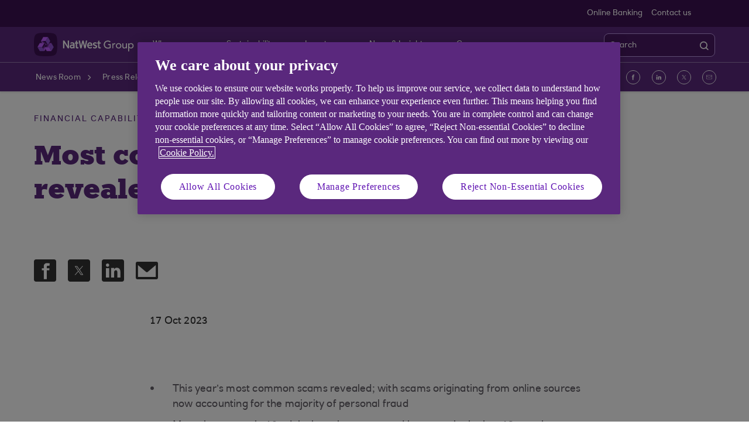

--- FILE ---
content_type: text/html; charset=UTF-8
request_url: https://www.natwestgroup.com/news-and-insights/news-room/press-releases/financial-capability-and-learning/2023/oct/most-common-financial-scams-of-2023-revealed.html
body_size: 16508
content:
<!DOCTYPE html>




     <html lang="en" class="no-js  responsive-shelf  responsive_natwest_group responsive__publish">









<head>	
	<!--One trust cookie configuration updated here -->
	

 
        
        
        	<!-- OneTrust Cookies Consent Notice start -->
<script defer="defer" type="text/javascript" src="https://rum.hlx.page/.rum/@adobe/helix-rum-js@%5E2/dist/micro.js" data-routing="p00000-e000000"></script>
<script src="https://cdn.cookielaw.org/scripttemplates/otSDKStub.js" type="text/javascript" charset="UTF-8" data-domain-script="8d8eab33-5d89-4ec9-b979-1330018d9c68" async></script>
<script type="text/javascript">
function OptanonWrapper() {
            if(customerAlreadyDecided()){

		readCustomerChoice() && globalUtil.faqSearchCookie && globalUtil.faqSearchCookie.init();
	}
	function customerAlreadyDecided(){
		return -1 < document.cookie.indexOf('OptanonAlertBoxClosed=');
	}
	function readCustomerChoice() {
        // We just need to agree which group of the customer should mean the he wants to use the support center with all the cookies
		// EXAMPLE: if the user has the C0004 it means we can start with all the cookies
        return OptanonActiveGroups.includes('C0002');
    }
                        if ( document.location.href.indexOf('cookie') > -1 ) {
                                    $('#onetrust-pc-sdk, .onetrust-pc-dark-filter, #onetrust-banner-sdk').hide();
                                    $('.ot-sdk-show-settings').show();
                        }
            
            if(window.optanonActiveGroupsAux === undefined){
                           window.optanonActiveGroupsAux = window.OptanonActiveGroups;
            }
            var currentActiveGroups = OptanonActiveGroups.split(',').slice(1,OptanonActiveGroups.split(',').length-1);
            for(var i=0; i<currentActiveGroups.length; i++){
              if(optanonActiveGroupsAux.indexOf(currentActiveGroups[i]) == -1){
                           switch(currentActiveGroups[i]){
                                                 case 'C0002':
                                                               _satellite.track("DCRPerformance");
                                                               break;
                                                 case 'C0003':
                                                               _satellite.track("DCRFunctional");
                                                               break;
                                                 case 'C0004':
                                                               _satellite.track("DCRTargeting");
                                                               break;
                                                 case 'C0005':
                                                               _satellite.track("DCRSocialMedia");
                                                               break;
                                                 case 'C0009':
                                                               _satellite.track("DCRAnonAnalytics");
                                                               break;
                           }
              }   
            }
            optanonActiveGroupsAux = window.OptanonActiveGroups;             
}
</script>
<!-- OneTrust Cookies Consent Notice end --> 
        
 

	<!--One trust cookie configuration updated -->
    
	
		<link rel="canonical" href="https://www.natwestgroup.com/news-and-insights/news-room/press-releases/financial-capability-and-learning/2023/oct/most-common-financial-scams-of-2023-revealed.html"/>
	
    <meta charset="utf-8"/>
    <meta http-equiv="X-UA-Compatible" content="IE=edge"/>
    <meta name="viewport" content="width=device-width, initial-scale=1.0"/>
    <meta name="keywords"/>
	
    
    
    
    
    
    

    
    

    <meta http-equiv="Last-Modified" content="16 Oct 2023 15:09:53 BST"/>
    <meta name="title" content="Most common financial scams of 2023 revealed | NatWest Group"/>
	<meta name="subtitle"/>
    <meta name="description" content="NatWest’s financial experts share advice to help Brits avoid falling victim to modern-day fraudsters."/>
    <meta name="navigation-title" content="Most common financial scams of 2023 revealed"/>
    <meta property="og:title" content="Most common financial scams of 2023 revealed | NatWest Group"/>
    <meta property="og:type"/>
    
	
		<meta property="og:image" content="/content/dam/natwestgroup_com/natwestgroup/images/brand-logos/originals/nwg-social-media-logo.png"/>
	
    <meta property="og:url" content="https://www.natwestgroup.com/news-and-insights/news-room/press-releases/financial-capability-and-learning/2023/oct/most-common-financial-scams-of-2023-revealed.html"/>
    <meta property="og:description" content="NatWest’s financial experts share advice to help Brits avoid falling victim to modern-day fraudsters."/>

    
        <meta class="swiftype" name="swiftTitle" data-type="string" content="Most common financial scams of 2023 revealed | NatWest Group"/> 
    
        <meta class="swiftype" name="swiftDescription" data-type="string" content="NatWest’s financial experts share advice to help Brits avoid falling victim to modern-day fraudsters."/>
    
    <meta class="swiftype" name="swiftPublished_at" data-type="date" content="Tue Oct 17 10:30:26 BST 2023"/>
    <meta class="swiftype" name="swifturl" data-type="enum" content="https://www.natwestgroup.com/news-and-insights/news-room/press-releases/financial-capability-and-learning/2023/oct/most-common-financial-scams-of-2023-revealed.html"/>
    <meta class="swiftype" name="swiftBrand" data-type="string" content="NATWESTGROUP_COM"/>
    <meta class="swiftype" name="swiftSegment" data-type="string" content="natwestgroup"/>
    
    

     
    	<meta name="google-site-verification" content="HRsrssYmoMNtamIxugfsIjUf3V2Yeecrd3CRMMJbTGQ"/>
    
     
        <link rel="shortcut icon" type="image/x-icon" href="/apps/settings/wcm/designs/responsive_champion/clientlibs/resources/responsive_natwest_group_favicon.ico"/>
    
    
    
           
    



    
<link rel="stylesheet" href="/etc.clientlibs/responsive/clientlibs/clientlib_base_champion-_d5e9688189b4afac501577ba75de38bf.min.css" type="text/css"/>




    
<link rel="stylesheet" href="/etc.clientlibs/responsive/clientlibs/clientlib_base-_5360fd92ed88140022e20a1444c982da.min.css" type="text/css"/>




    




    




    
<script src="/etc.clientlibs/clientlibs/granite/jquery.min.js"></script>
<script src="/etc.clientlibs/clientlibs/granite/utils.min.js"></script>
<script src="/etc.clientlibs/clientlibs/granite/jquery/granite.min.js"></script>
<script src="/etc.clientlibs/foundation/clientlibs/jquery.min.js"></script>
<script src="/etc.clientlibs/foundation/clientlibs/shared.min.js"></script>
<script src="/etc.clientlibs/responsive/clientlibs/clientlib_base_dependencies-_ee316301582400e53cabde696cb078bd.min.js"></script>




    








    

    <title>Most common financial scams of 2023 revealed | NatWest Group</title>
    











    <script type="text/javascript">
		 var digitalData = {
                    "page" : {
                    	"article" : {
                    		"name" : "Most common financial scams of 2023 revealed | NatWest Group",
							"author_name" : "",
							"published_date" : "17 Oct 2023"		
                    	},
						"name" :"CATEGORY:&gt;NATWESTGROUP&gt;NEWS-AND-INSIGHTS&gt;NEWS-ROOM&gt;PRESS-RELEASES&gt;FINANCIAL-CAPABILITY-AND-LEARNING&gt;2023&gt;OCT&gt;MOST-COMMON-FINANCIAL-SCAMS-OF-2023-REVEALED&gt;INDEX",
                        "url" :  "https://www.natwestgroup.com/natwestgroup/news-and-insights/news-room/press-releases/financial-capability-and-learning/2023/oct/most-common-financial-scams-of-2023-revealed.html",
                        "queryParam" : "",
                        "type" : "CATEGORY",
                        "tags" : {
                        	"themelevel" : "Financial capability and learning",
                            "topiclevel" : "Natwest",
                            "additionaltags" : "Fraud|Financial education"
                        }
                    },
                    "user" : {
                        "loggedIn" : "N"
                    },
                    "site" : {
                        "brand" : "NATWESTGROUP_COM",
                        "section" : "NATWESTGROUP&gt;NEWS-AND-INSIGHTS",
                        "businessArea":"natwestgroup",
                        "webChat" : "''"
                    },
                   "server": {
                        "toolName":""
                    },
                    
					"event":[]


        },IDM = {
			validationRules : {},
			validationMsgs: {},
			lightboxPaths: {}
		};

	 </script>

	
	
	<script type="text/javascript">
        /*
        * Documentation: https://experienceleague.adobe.com/en/docs/experience-platform/web-sdk/personalization/manage-flicker
        * IMPORTANT: You must add the snippet before loading the tag manager, i.e., Adobe Launch script which is loaded asynchrounously.
        * This snippet will pre-hide certain HTML elements (with class 'mboxDefault') and not the entire page.
        * You can achieve that by customizing the style parameter. It can be replaced with something that pre-hides only particular regions of the page.
        * The code waits for 3000 milliseconds for Adobe Target to load and render personalised content.
        * If AEP Edge network call is not resolved before the wait time of 3000 milliseconds, it makes the default content visible.
        */
      !function(e,a,n,t){var i=e.head;if(i){
      if (a) return;
      var o=e.createElement("style");
      o.id="alloy-prehiding",o.innerText=n,i.appendChild(o),setTimeout(function(){o.parentNode&&o.parentNode.removeChild(o)},t)}}
      (document, document.location.href.indexOf("adobe_authoring_enabled") !== -1, ".mboxDefault { opacity: 0 !important }", 3000);
	</script>

	

    
    

    
    

    
    
    
    
    

	

    
        <script src='https://assets.adobedtm.com/90decdbe34ba/7842e20738bc/launch-b922a005b721.min.js' async>  </script>
    
    

    
    

    
    
    
    
    

	

    
    

    
    

    
    
    
    
    

	

    
    

    
    

    
    
    
    
    

	

    
    

    
    

    
    
    
    
    

	

    
    

    
    

    
    
    
    
    

	
    
</head>
<body>
	
	
	<input type="hidden" id="dumpParams" value="alloy_redirect"/>
	<div></div>

	<div>


	<input type="hidden" name="navigationTag" id="navigationTag"/>

	




	<div class="main-wrapper">
		<div class="site-content">
			
 







<div class="skip-links reset shelf-container" id="skiplinks">
	<a class="txt-p-1" href="#main-content-wrapper">Skip to main content</a>
</div>
			<header>
				
				
					
					
						<div class="iah iah--responsive">
							
							
							
								
								
								
								 
		





    
<link rel="stylesheet" href="/etc.clientlibs/responsive/components/foundation/iaheadernavigation/clientlibs/clientlib_ia_headernavigation_champion-_349e7ae5cf4eedf7a6686283641ada58.min.css" type="text/css">






<div class="ia__main-content l1_hide ">

   <div class="iah__share container-fluid desktop--rbscom desktop--natwestgroup" data-domain="responsive_champion" data-contentpath="/content/natwestgroup_com/en_uk/natwestgroup/iaheaderchampion">
      <div class="iah__container  container">
         <div class="iah__l0__right pull-right">
            <nav aria-label="Level zero Navigation">
               <ul class="ia__nav ia__navbar-nav ia__noprice">
                  <li class="share_price desktop">
                  </li>
                  
                     <li class="Online_Banking">
                        <a href="https://www.onlinebanking.natwest.com/default.aspx" data-navid="online banking"><span>Online Banking</span></a>
                     </li>
                  
                     <li class="Online_Banking">
                        <a href="/who-we-are/contact-us.html" data-navid="contact us"><span>Contact us</span></a>
                     </li>
                  
               </ul>
            </nav>
         </div>
      </div>
   </div>
 




 
   <div class="iah__l2 iah__l2--visible-md iah__l2--visible-sm ">
      <div class="iah__container">
         <div class="iah__l2__main-links">
            
			
				<div class="iah__login">
				   
					  
	
	
	
	
		
		
		
    
<link rel="stylesheet" href="/etc.clientlibs/responsive/components/foundation/iagloballogin/clientlibs/clientlib_ia_global_login_champion-_d5e9688189b4afac501577ba75de38bf.min.css" type="text/css">



	
	
			
		</a>
	
	
	
				   
				   <div class="bussiness__login">
					  
</div>
				</div>
			
            <div>
               





    
<link rel="stylesheet" href="/etc.clientlibs/responsive/components/foundation/iaglobalnavlogo/clientlibs/clientlib_ia_global_logo_champion-_9f70e377798d49ec9c7a90a25b5fa070.min.css" type="text/css">




 

<div class="iah__logo">
	    <a class="iah__logo-link" href="/natwestgroup.html" title="NatWest Group Logo">
    
    <img src='/content/dam/championlogos/Logo_Wh_NatWestGroupColleague-Hor.svg' alt="NatWest Group Logo"/> 

		</a>
</div> 

            </div>
            
            <div class="mobile__hamburger">
               <button aria-expanded="false" aria-label="More options menu" class="iah__menu-link menu-open">
               <span class='icon-menu'></span>
               <span class="opened" aria-hidden="true">Menu</span>
               <span class='icon-close'></span>
               <span class="closed" aria-hidden="true">Close</span>
               </button>
            </div>
            <div class="iah__l1__l2__holder">
               
                  <div class="header-top-mobile visible-xs visible-sm">
                     <div class="brand-logo">
                        
                        <div class="iah__logo mobile_logo">
                           <a class="iah__logo-link mobile-logo-link" href="/natwestgroup.html" title="NatWest Group Logo">
                              
                              <img src='/content/dam/championlogos/Logo_Wh_NatWestGroupColleague-Hor.svg' alt="NatWest Group Logo"/>

                           </a>
                        </div>
                     </div>              
                  </div>
                                             
               <button aria-expanded="false" aria-label="Close menu" class="iah__menu-link menu-open">
               <span class='icon-close'></span>
               <span class="closed">Close</span>
               </button>
               
               
               <div class="iah__l1 hide_nav_m">
                  <nav aria-label="Main Navigation" class="hide__mobile hide__desktop">
                     <ul class="ia__nav ia__navbar-nav">
                        
                     </ul>
                  </nav>
               </div>
               <nav aria-label="Site Navigation" class="iah__nav-l2 ">
                  
                  <ul class="ia__nav ia__navbar-nav__l2">
				  
					<li class="share_price mobile ia__noprice"> </li>
				  
                     
                        
                        
                           
                              
                           
                        
                           
                              
                           
                        
                           
                              
                           
                        
                           
                              
                           
                        
                           
                        
                           
                        
                           
                        
                           
                        
                           
                        
                           
                        
                           
                        
                           
                        
                           
                        
                           
                        
                           
                        
                           
                        
                           
                        
                           
                        
                           
                        
                           
                              
                           
                        
                           
                        
                        <li class=" ">
                           
                              <a aria-expanded="false" href="/who-we-are.html" data-level="l2" aria-haspopup="true" data-navid="who we are"><span>Who we are</span>
                              </a>
                              
                              <div class="chevron-wrapper">
                              <div class="chevron-icon" aria-label="Who we are submenu collapsed" role="link"></div>
                              </div>
                              
                             
                           
                           
                           
                           <div class="iah__nav-l3">
                              <div class="ia-l2-active"><a href="javascript:void(0)"><span>Who we are</span></a></div>
                              <div class="iah__container">
                                 <ul class="ia__nav ia__navbar-nav__l3">
                                    
                                       
                                          <li class="iah__l3-column-holder   ">
                                             
                                                
                                                   <a aria-expanded="false" href="/who-we-are.html" data-level="l3" aria-haspopup="true" data-skipid="Who we are" data-navid="who we are"><span>Who we are</span>
                                                   </a>
                                                   
                                                   <div class="chevron-wrapper">
                                                      <div class="chevron-icon" aria-label="Who we are submenu collapsed" role="link"></div>
                                                      </div>
                                                      
                                                
                                                
                                                <div class="skip-link-wrap skip-links-inl3">
                                                   
                                                   
                                                </div>
                                             
                                             
                                                <div class="iah__nav-l4">
                                                   <div class="iah__container">
                                                      <ul class="ia__nav ia__navbar-nav__l4">
                                                         
															
																
																   <li class="iah__l4-column-holder">
																	<div class="iah__l4-column-title" tabindex="0">
																	  About the group
																	</div>
																	  <p>NatWest Group is a UK-focussed bank, serving over 20 million customers, with businesses across retail, commercial and private banking markets.</p>
<p> </p>

																	  
                                                                            
                                                                            
																		  <a class="iah__l4-column-explore iah__l4-column-cta" href="/who-we-are.html" data-level="l4"><span class="iah__l4-blurb">Learn more about us</span>
																		  </a>
																		
																   </li>
																															
																
															
                                                            
                                                         
															
																															
																
															
                                                            
                                                               <li class="iah__l4-column-holder iah__l4-top">
                                                                  
                                                                  
                                                                     <div class="iah__l4-column-title  iah__l4-column-title-left ">
                                                                        
                                                                     </div>
                                                                  
                                                                  <ol role="list">
                                                                     
                                                                        <li class=" ">
                                                                           <a href="/who-we-are/about-natwest-group/our-strategy.html" data-navid="who we are"><span>Our strategy</span></a>
                                                                        </li>
                                                                     
                                                                        <li class=" ">
                                                                           <a href="/who-we-are/about-natwest-group/our-businesses.html" data-navid="who we are"><span>Our businesses</span></a>
                                                                        </li>
                                                                     
                                                                        <li class=" ">
                                                                           <a href="/who-we-are/about-natwest-group/our-uk-focus.html" data-navid="who we are"><span>Our UK focus</span></a>
                                                                        </li>
                                                                     
                                                                        <li class=" ">
                                                                           <a href="/who-we-are/about-natwest-group/our-behaviours.html" data-navid="who we are"><span>Our behaviours </span></a>
                                                                        </li>
                                                                     
                                                                        <li class=" ">
                                                                           <a href="/who-we-are/about-natwest-group/our-history.html" data-navid="who we are"><span>Our history</span></a>
                                                                        </li>
                                                                     
                                                                        <li class=" ">
                                                                           <a href="/who-we-are/about-natwest-group/worldwide-locations.html" data-navid="who we are"><span>Where we do business</span></a>
                                                                        </li>
                                                                     
                                                                  </ol>
                                                               </li>
                                                            
                                                         
															
																															
																
																   <li class="iah__l4-column-holder iah__l4-img">
																	  <img title="L4SectionImage" role="presentation" src="/content/dam/natwestgroup_com/natwestgroup/images/2024/281x163/NWG-Gogarburn-27-281x163.png"/>
																	<ol>
																		<li>
																		
																		</li>
																	</ol>
																   </li>
																
															
                                                            
                                                         
                                                      </ul>
                                                   </div>
                                                </div>
                                             
                                          </li>
                                       
                                    
                                       
                                          <li class="iah__l3-column-holder   ">
                                             
                                                
                                                   <a aria-expanded="false" href="/who-we-are/contact-us.html" data-level="l3" aria-haspopup="true" data-skipid="Contact us" data-navid="who we are"><span>Contact us</span>
                                                   </a>
                                                   
                                                   <div class="chevron-wrapper">
                                                      <div class="chevron-icon" aria-label="Contact us submenu collapsed" role="link"></div>
                                                      </div>
                                                      
                                                
                                                
                                                <div class="skip-link-wrap skip-links-inl3">
                                                   
                                                   
                                                </div>
                                             
                                             
                                                <div class="iah__nav-l4">
                                                   <div class="iah__container">
                                                      <ul class="ia__nav ia__navbar-nav__l4">
                                                         
															
																
																   <li class="iah__l4-column-holder">
																	<div class="iah__l4-column-title" tabindex="0">
																	  Contact us
																	</div>
																	  <p>It’s easy to get in touch with us. If you’re a customer, media, or an investor, use these details to contact us directly.</p>
<p> </p>

																	  
                                                                            
                                                                            
																		  <a class="iah__l4-column-explore iah__l4-column-cta" href="/who-we-are/contact-us.html" data-level="l4"><span class="iah__l4-blurb">Go to Contact us</span>
																		  </a>
																		
																   </li>
																															
																
															
                                                            
                                                         
															
																															
																
															
                                                            
                                                               <li class="iah__l4-column-holder iah__l4-top">
                                                                  
                                                                  
                                                                     <div class="iah__l4-column-title  iah__l4-column-title-left ">
                                                                        Contact us
                                                                     </div>
                                                                  
                                                                  <ol role="list">
                                                                     
                                                                        <li class=" ">
                                                                           <a href="/who-we-are/contact-us/customer-contacts.html" data-navid="who we are"><span>Customer contacts</span></a>
                                                                        </li>
                                                                     
                                                                        <li class=" ">
                                                                           <a href="https://investors.natwestgroup.com/investor-contacts" data-navid="who we are"><span>Investor contacts</span></a>
                                                                        </li>
                                                                     
                                                                        <li class=" ">
                                                                           <a href="/news-and-insights/news-room/media-contacts.html" data-navid="who we are"><span>Media contacts</span></a>
                                                                        </li>
                                                                     
                                                                  </ol>
                                                               </li>
                                                            
                                                         
															
																															
																
															
                                                            
                                                               <li class="iah__l4-column-holder iah__l4-top">
                                                                  
                                                                  
                                                                     <div class="iah__l4-column-title  iah__l4-column-title-left ">
                                                                        Feedback and complaints
                                                                     </div>
                                                                  
                                                                  <ol role="list">
                                                                     
                                                                        <li class=" ">
                                                                           <a href="/who-we-are/contact-us/feedback-and-complaints.html" data-navid="who we are"><span>Feedback and complaints</span></a>
                                                                        </li>
                                                                     
                                                                        <li class=" ">
                                                                           <a href="/who-we-are/contact-us/whistleblowing.html" data-navid="who we are"><span>Whistleblowing</span></a>
                                                                        </li>
                                                                     
                                                                  </ol>
                                                               </li>
                                                            
                                                         
                                                      </ul>
                                                   </div>
                                                </div>
                                             
                                          </li>
                                       
                                    
                                       
                                          <li class="iah__l3-column-holder   ">
                                             
                                                
                                                   <a aria-expanded="false" href="/who-we-are/board-and-governance.html" data-level="l3" aria-haspopup="true" data-skipid="Leadership &amp; governance" data-navid="who we are"><span>Leadership &amp; governance</span>
                                                   </a>
                                                   
                                                   <div class="chevron-wrapper">
                                                      <div class="chevron-icon" aria-label="Leadership &amp; governance submenu collapsed" role="link"></div>
                                                      </div>
                                                      
                                                
                                                
                                                <div class="skip-link-wrap skip-links-inl3">
                                                   
                                                   
                                                </div>
                                             
                                             
                                                <div class="iah__nav-l4">
                                                   <div class="iah__container">
                                                      <ul class="ia__nav ia__navbar-nav__l4">
                                                         
															
																
																   <li class="iah__l4-column-holder">
																	<div class="iah__l4-column-title" tabindex="0">
																	  Leadership &amp; governance
																	</div>
																	  <p>Find out more about our Board of Directors and Executive management team, and view key governance documents.</p>

																	  
                                                                            
                                                                            
																		  <a class="iah__l4-column-explore iah__l4-column-cta" href="/who-we-are/board-and-governance.html" data-level="l4"><span class="iah__l4-blurb">Go to Leadership &amp; Governance</span>
																		  </a>
																		
																   </li>
																															
																
															
                                                            
                                                         
															
																															
																
															
                                                            
                                                               <li class="iah__l4-column-holder iah__l4-top">
                                                                  
                                                                  
                                                                     <div class="iah__l4-column-title  iah__l4-column-title-left ">
                                                                        Leadership
                                                                     </div>
                                                                  
                                                                  <ol role="list">
                                                                     
                                                                        <li class=" ">
                                                                           <a href="/who-we-are/board-and-governance/group-board.html" data-navid="who we are"><span>Board of Directors</span></a>
                                                                        </li>
                                                                     
                                                                        <li class=" ">
                                                                           <a href="/who-we-are/board-and-governance/executive-management-team.html" data-navid="who we are"><span>Executive management team</span></a>
                                                                        </li>
                                                                     
                                                                  </ol>
                                                               </li>
                                                            
                                                         
															
																															
																
															
                                                            
                                                               <li class="iah__l4-column-holder iah__l4-top">
                                                                  
                                                                  
                                                                     <div class="iah__l4-column-title  iah__l4-column-title-left ">
                                                                        Governance
                                                                     </div>
                                                                  
                                                                  <ol role="list">
                                                                     
                                                                        <li class=" ">
                                                                           <a href="/who-we-are/board-and-governance/board-and-committees.html" data-navid="who we are"><span>Our Board Committees</span></a>
                                                                        </li>
                                                                     
                                                                        <li class=" ">
                                                                           <a href="/who-we-are/board-and-governance/our-subsidiaries.html" data-navid="who we are"><span>Our Subsidiaries</span></a>
                                                                        </li>
                                                                     
                                                                        <li class=" ">
                                                                           <a href="/who-we-are/board-and-governance/board-inclusion-statement.html" data-navid="who we are"><span>Boardroom inclusion policy</span></a>
                                                                        </li>
                                                                     
                                                                        <li class=" ">
                                                                           <a href="/who-we-are/board-and-governance/compliance-statement-and-remuneration-policy.html" data-navid="who we are"><span>Compliance statement and remuneration policy</span></a>
                                                                        </li>
                                                                     
                                                                        <li class=" ">
                                                                           <a href="/who-we-are/board-and-governance/auditor-independence.html" data-navid="who we are"><span>Auditor independence</span></a>
                                                                        </li>
                                                                     
                                                                        <li class=" ">
                                                                           <a href="/who-we-are/board-and-governance/review-into-customer-account-closures.html" data-navid="who we are"><span>Review into customer account closures</span></a>
                                                                        </li>
                                                                     
                                                                  </ol>
                                                               </li>
                                                            
                                                         
                                                      </ul>
                                                   </div>
                                                </div>
                                             
                                          </li>
                                       
                                    
                                       
                                          <li class="iah__l3-column-holder   ">
                                             
                                                
                                                   <a aria-expanded="false" href="/who-we-are/our-brands.html" data-level="l3" aria-haspopup="true" data-skipid="Our brands" data-navid="who we are"><span>Our brands</span>
                                                   </a>
                                                   
                                                   <div class="chevron-wrapper">
                                                      <div class="chevron-icon" aria-label="Our brands submenu collapsed" role="link"></div>
                                                      </div>
                                                      
                                                
                                                
                                                <div class="skip-link-wrap skip-links-inl3">
                                                   
                                                   
                                                </div>
                                             
                                             
                                                <div class="iah__nav-l4">
                                                   <div class="iah__container">
                                                      <ul class="ia__nav ia__navbar-nav__l4">
                                                         
															
																
																   <li class="iah__l4-column-holder">
																	<div class="iah__l4-column-title" tabindex="0">
																	  Our brands
																	</div>
																	  <p>How do we drive growth and support the financial lives of our personal, business and corporate customers? Through our brilliant banking brands.</p>
<p> </p>

																	  
                                                                            
                                                                            
																		  <a class="iah__l4-column-explore iah__l4-column-cta" href="/who-we-are/our-brands.html" data-level="l4"><span class="iah__l4-blurb">Go to Our brands</span>
																		  </a>
																		
																   </li>
																															
																
															
                                                            
                                                         
															
																															
																
															
                                                            
                                                               <li class="iah__l4-column-holder iah__l4-top">
                                                                  
                                                                  
                                                                     <div class="iah__l4-column-title  iah__l4-column-title-left ">
                                                                        Our brands
                                                                     </div>
                                                                  
                                                                  <ol role="list">
                                                                     
                                                                        <li class=" ">
                                                                           <a href="/who-we-are/our-brands/natwest.html" data-navid="who we are"><span>NatWest</span></a>
                                                                        </li>
                                                                     
                                                                        <li class=" ">
                                                                           <a href="/who-we-are/our-brands/royal-bank-of-scotland.html" data-navid="who we are"><span>Royal Bank of Scotland</span></a>
                                                                        </li>
                                                                     
                                                                        <li class=" ">
                                                                           <a href="/who-we-are/our-brands/ulster-bank.html" data-navid="who we are"><span>Ulster Bank</span></a>
                                                                        </li>
                                                                     
                                                                        <li class=" ">
                                                                           <a href="/who-we-are/our-brands/coutts.html" data-navid="who we are"><span>Coutts</span></a>
                                                                        </li>
                                                                     
                                                                  </ol>
                                                               </li>
                                                            
                                                         
															
																															
																
															
                                                            
                                                               <li class="iah__l4-column-holder iah__l4-top">
                                                                  
                                                                  
                                                                     <div class="iah__l4-column-title  iah__l4-column-title-left ">
                                                                        
                                                                     </div>
                                                                  
                                                                  <ol role="list">
                                                                     
                                                                        <li class=" ">
                                                                           <a href="/who-we-are/our-brands/holts.html" data-navid="who we are"><span>Holt&#39;s</span></a>
                                                                        </li>
                                                                     
                                                                        <li class=" ">
                                                                           <a href="/who-we-are/our-brands/lombard.html" data-navid="who we are"><span>Lombard</span></a>
                                                                        </li>
                                                                     
                                                                        <li class=" ">
                                                                           <a href="/who-we-are/our-brands/rbs-international.html" data-navid="who we are"><span>RBS International</span></a>
                                                                        </li>
                                                                     
                                                                        <li class=" ">
                                                                           <a href="/who-we-are/our-brands/freeagent.html" data-navid="who we are"><span>FreeAgent</span></a>
                                                                        </li>
                                                                     
                                                                  </ol>
                                                               </li>
                                                            
                                                         
                                                      </ul>
                                                   </div>
                                                </div>
                                             
                                          </li>
                                       
                                    
                                       
                                    
                                       
                                    
                                       
                                    
                                       
                                    
                                       
                                    
                                       
                                    
                                       
                                    
                                       
                                    
                                       
                                    
                                       
                                    
                                       
                                    
                                       
                                    
                                       
                                    
                                       
                                    
                                       
                                    
                                       
                                          <li class="iah__l3-column-holder   ">
                                             
                                                
                                                   <a aria-expanded="false" href="/who-we-are/working-at-natwest-group.html" data-level="l3" aria-haspopup="true" data-skipid="Working at NatWest Group" data-navid="who we are"><span>Working at NatWest Group</span>
                                                   </a>
                                                   
                                                   <div class="chevron-wrapper">
                                                      <div class="chevron-icon" aria-label="Working at NatWest Group submenu collapsed" role="link"></div>
                                                      </div>
                                                      
                                                
                                                
                                                <div class="skip-link-wrap skip-links-inl3">
                                                   
                                                   
                                                </div>
                                             
                                             
                                                <div class="iah__nav-l4">
                                                   <div class="iah__container">
                                                      <ul class="ia__nav ia__navbar-nav__l4">
                                                         
															
																
																   <li class="iah__l4-column-holder">
																	<div class="iah__l4-column-title" tabindex="0">
																	  Working at NatWest Group
																	</div>
																	  <p>Strong relationships with millions of customers are at the heart of our workforce. We are committed to having a motivated and inclusive workforce who are engaged and passionate about serving customers.</p>
<p> </p>

																	  
                                                                            
                                                                            
																		  <a class="iah__l4-column-explore iah__l4-column-cta" href="/who-we-are/working-at-natwest-group.html" data-level="l4"><span class="iah__l4-blurb">Go to Working at NatWest Group</span>
																		  </a>
																		
																   </li>
																															
																
															
                                                            
                                                         
															
																															
																
															
                                                            
                                                               <li class="iah__l4-column-holder iah__l4-top">
                                                                  
                                                                  
                                                                     <div class="iah__l4-column-title  iah__l4-column-title-left ">
                                                                        Working at NatWest Group
                                                                     </div>
                                                                  
                                                                  <ol role="list">
                                                                     
                                                                        <li class=" ">
                                                                           <a href="/who-we-are/working-at-natwest-group/diversity-equity-and-inclusion.html" data-navid="who we are"><span>Diversity, equity &amp; inclusion</span></a>
                                                                        </li>
                                                                     
                                                                        <li class=" ">
                                                                           <a href="/who-we-are/working-at-natwest-group/our-employee-led-networks.html" data-navid="who we are"><span>Employee Led Networks</span></a>
                                                                        </li>
                                                                     
                                                                        <li class=" ">
                                                                           <a href="/who-we-are/working-at-natwest-group/health-and-safety.html" data-navid="who we are"><span>Health and Safety</span></a>
                                                                        </li>
                                                                     
                                                                        <li class=" ">
                                                                           <a href="/who-we-are/working-at-natwest-group/our-fair-pay-charter.html" data-navid="who we are"><span>Our Fair Pay Charter</span></a>
                                                                        </li>
                                                                     
                                                                        <li class=" ">
                                                                           <a href="/who-we-are/working-at-natwest-group/family-focused-policies.html" data-navid="who we are"><span>Family-focused Policies</span></a>
                                                                        </li>
                                                                     
                                                                  </ol>
                                                               </li>
                                                            
                                                         
															
																															
																
																   <li class="iah__l4-column-holder iah__l4-img">
																	  <img title="L4SectionImage" role="presentation" src="/content/dam/natwestgroup_com/natwestgroup/images/2023-images/single-article/NWG-branch-colleague-smile-445x275.jpg"/>
																	<ol>
																		<li>
																		
																		</li>
																	</ol>
																   </li>
																
															
                                                            
                                                         
                                                      </ul>
                                                   </div>
                                                </div>
                                             
                                          </li>
                                       
                                    
                                       
                                    
                                 </ul>
                              </div>
                           </div>
                        </li>
                     
                        
                        
                           
                        
                           
                        
                           
                        
                           
                        
                           
                        
                           
                        
                           
                        
                           
                        
                           
                        
                           
                        
                           
                        
                           
                        
                           
                              
                           
                        
                           
                              
                           
                        
                           
                              
                           
                        
                           
                              
                           
                        
                           
                              
                           
                        
                           
                        
                           
                        
                           
                        
                           
                        
                        <li class=" ">
                           
                              <a aria-expanded="false" href="/sustainability.html" data-level="l2" aria-haspopup="true" data-navid="sustainability"><span>Sustainability</span>
                              </a>
                              
                              <div class="chevron-wrapper">
                              <div class="chevron-icon" aria-label="Sustainability submenu collapsed" role="link"></div>
                              </div>
                              
                             
                           
                           
                           
                           <div class="iah__nav-l3">
                              <div class="ia-l2-active"><a href="javascript:void(0)"><span>Sustainability</span></a></div>
                              <div class="iah__container">
                                 <ul class="ia__nav ia__navbar-nav__l3">
                                    
                                       
                                    
                                       
                                    
                                       
                                    
                                       
                                    
                                       
                                    
                                       
                                    
                                       
                                    
                                       
                                    
                                       
                                    
                                       
                                    
                                       
                                    
                                       
                                    
                                       
                                          <li class="iah__l3-column-holder   ">
                                             
                                                
                                                   <a aria-expanded="false" href="/sustainability/our-purpose-in-action.html" data-level="l3" aria-haspopup="true" data-skipid="Our Purpose in Action" data-navid="sustainability"><span>Our Purpose in Action</span>
                                                   </a>
                                                   
                                                   <div class="chevron-wrapper">
                                                      <div class="chevron-icon" aria-label="Our Purpose in Action submenu collapsed" role="link"></div>
                                                      </div>
                                                      
                                                
                                                
                                                <div class="skip-link-wrap skip-links-inl3">
                                                   
                                                   
                                                </div>
                                             
                                             
                                                <div class="iah__nav-l4">
                                                   <div class="iah__container">
                                                      <ul class="ia__nav ia__navbar-nav__l4">
                                                         
															
																
																   <li class="iah__l4-column-holder">
																	<div class="iah__l4-column-title" tabindex="0">
																	  Our Purpose in Action
																	</div>
																	  <p>Our purpose is to be the bank that turns possibilities into progress. By being a vital and trusted partner to our customers and understanding their hopes and needs, we want to help them make progress to reach their goals. By succeeding with our 19 million customers, we can also help to deliver growth across the local communities we serve and the wider UK economy.</p>
<p> </p>

																	  
                                                                            
                                                                            
																		  <a class="iah__l4-column-explore iah__l4-column-cta" href="/sustainability/our-purpose-in-action.html" data-level="l4"><span class="iah__l4-blurb">Go to Our Purpose in Action</span>
																		  </a>
																		
																   </li>
																															
																
															
                                                            
                                                         
															
																															
																
															
                                                            
                                                               <li class="iah__l4-column-holder iah__l4-top">
                                                                  
                                                                  
                                                                     <div class="iah__l4-column-title  iah__l4-column-title-left ">
                                                                        Overview
                                                                     </div>
                                                                  
                                                                  <ol role="list">
                                                                     
                                                                        <li class=" ">
                                                                           <a href="/sustainability/our-purpose-in-action/stakeholder-engagement.html" data-navid="sustainability"><span>Stakeholder engagement</span></a>
                                                                        </li>
                                                                     
                                                                        <li class=" ">
                                                                           <a href="/sustainability/our-purpose-in-action/our-materiality-assessment.html" data-navid="sustainability"><span>Our materiality assessment</span></a>
                                                                        </li>
                                                                     
                                                                        <li class=" ">
                                                                           <a href="/sustainability/our-purpose-in-action/ratings-and-benchmarks.html" data-navid="sustainability"><span>ESG ratings and benchmarks</span></a>
                                                                        </li>
                                                                     
                                                                        <li class=" ">
                                                                           <a href="/sustainability/our-purpose-in-action/awards-and-recognition.html" data-navid="sustainability"><span>Awards and recognition</span></a>
                                                                        </li>
                                                                     
                                                                        <li class=" ">
                                                                           <a href="/sustainability/our-purpose-in-action/external-assurance.html" data-navid="sustainability"><span>External assurance</span></a>
                                                                        </li>
                                                                     
                                                                  </ol>
                                                               </li>
                                                            
                                                         
															
																															
																
																   <li class="iah__l4-column-holder iah__l4-img">
																	  <img title="L4SectionImage" role="presentation" src="/content/dam/natwestgroup_com/natwestgroup/images/2024/281x163/Michael-Duncan-281X163.PNG"/>
																	<ol>
																		<li>
																		
																		</li>
																	</ol>
																   </li>
																
															
                                                            
                                                         
                                                      </ul>
                                                   </div>
                                                </div>
                                             
                                          </li>
                                       
                                    
                                       
                                          <li class="iah__l3-column-holder   ">
                                             
                                                
                                                   <a aria-expanded="false" href="/sustainability/environment-and-climate.html" data-level="l3" aria-haspopup="true" data-skipid="Climate and Environment" data-navid="sustainability"><span>Climate and Environment</span>
                                                   </a>
                                                   
                                                   <div class="chevron-wrapper">
                                                      <div class="chevron-icon" aria-label="Climate and Environment submenu collapsed" role="link"></div>
                                                      </div>
                                                      
                                                
                                                
                                                <div class="skip-link-wrap skip-links-inl3">
                                                   
                                                   
                                                </div>
                                             
                                             
                                                <div class="iah__nav-l4">
                                                   <div class="iah__container">
                                                      <ul class="ia__nav ia__navbar-nav__l4">
                                                         
															
																
																   <li class="iah__l4-column-holder">
																	<div class="iah__l4-column-title" tabindex="0">
																	  Climate and Environment
																	</div>
																	  <p>We have an ambition to be net zero across our financed emissions, assets under management and our operational value chain by 2050, aligned with the UK’s legal commitment to be net zero by 2050, and by 2030, to at least halve the climate impact of our financing activity, against a 2019 baseline, supported by sector targets.</p>

																	  
                                                                            
                                                                            
																		  <a class="iah__l4-column-explore iah__l4-column-cta" href="/sustainability/environment-and-climate.html" data-level="l4"><span class="iah__l4-blurb">Go to Climate and Environment</span>
																		  </a>
																		
																   </li>
																															
																
															
                                                            
                                                         
															
																															
																
															
                                                            
                                                               <li class="iah__l4-column-holder iah__l4-top">
                                                                  
                                                                  
                                                                     <div class="iah__l4-column-title  iah__l4-column-title-left ">
                                                                        Managing climate change
                                                                     </div>
                                                                  
                                                                  <ol role="list">
                                                                     
                                                                        <li class=" ">
                                                                           <a href="/sustainability/environment-and-climate/our-approach-to-climate-change.html" data-navid="sustainability"><span>Our approach to climate change</span></a>
                                                                        </li>
                                                                     
                                                                        <li class=" ">
                                                                           <a href="/sustainability/environment-and-climate/climate-and-transition-finance.html" data-navid="sustainability"><span>Climate and Transition Finance</span></a>
                                                                        </li>
                                                                     
                                                                  </ol>
                                                               </li>
                                                            
                                                         
															
																															
																
															
                                                            
                                                               <li class="iah__l4-column-holder iah__l4-top">
                                                                  
                                                                  
                                                                     <div class="iah__l4-column-title  iah__l4-column-title-left ">
                                                                        Managing our environmental impact
                                                                     </div>
                                                                  
                                                                  <ol role="list">
                                                                     
                                                                        <li class=" ">
                                                                           <a href="/sustainability/environment-and-climate/own-operational-footprint.html" data-navid="sustainability"><span>Own operational footprint</span></a>
                                                                        </li>
                                                                     
                                                                        <li class=" ">
                                                                           <a href="/sustainability/environment-and-climate/biodiversity-and-climate-change.html" data-navid="sustainability"><span>Nature and climate change</span></a>
                                                                        </li>
                                                                     
                                                                        <li class=" ">
                                                                           <a href="/sustainability/environment-and-climate/deforestation-and-land-use.html" data-navid="sustainability"><span>Deforestation and Land Use</span></a>
                                                                        </li>
                                                                     
                                                                  </ol>
                                                               </li>
                                                            
                                                         
                                                      </ul>
                                                   </div>
                                                </div>
                                             
                                          </li>
                                       
                                    
                                       
                                          <li class="iah__l3-column-holder   ">
                                             
                                                
                                                   <a aria-expanded="false" href="/sustainability/society.html" data-level="l3" aria-haspopup="true" data-skipid="Society" data-navid="sustainability"><span>Society</span>
                                                   </a>
                                                   
                                                   <div class="chevron-wrapper">
                                                      <div class="chevron-icon" aria-label="Society submenu collapsed" role="link"></div>
                                                      </div>
                                                      
                                                
                                                
                                                <div class="skip-link-wrap skip-links-inl3">
                                                   
                                                   
                                                </div>
                                             
                                             
                                                <div class="iah__nav-l4">
                                                   <div class="iah__container">
                                                      <ul class="ia__nav ia__navbar-nav__l4">
                                                         
															
																
																   <li class="iah__l4-column-holder">
																	<div class="iah__l4-column-title" tabindex="0">
																	  Society
																	</div>
																	  <p>As a leading bank in the UK, we believe we can make a real and positive difference to the communities we live and do business in.</p>
<p> </p>

																	  
                                                                            
                                                                            
																		  <a class="iah__l4-column-explore iah__l4-column-cta" href="/sustainability/society.html" data-level="l4"><span class="iah__l4-blurb">Go to Society</span>
																		  </a>
																		
																   </li>
																															
																
															
                                                            
                                                         
															
																															
																
															
                                                            
                                                               <li class="iah__l4-column-holder iah__l4-top">
                                                                  
                                                                  
                                                                     <div class="iah__l4-column-title  iah__l4-column-title-left ">
                                                                        Supporting customers
                                                                     </div>
                                                                  
                                                                  <ol role="list">
                                                                     
                                                                        <li class=" ">
                                                                           <a href="/sustainability/society/accessible-banking.html" data-navid="sustainability"><span>Accessible banking</span></a>
                                                                        </li>
                                                                     
                                                                        <li class=" ">
                                                                           <a href="/sustainability/society/innovation-and-digitisation.html" data-navid="sustainability"><span>Innovation and digitalisation</span></a>
                                                                        </li>
                                                                     
                                                                        <li class=" ">
                                                                           <a href="/sustainability/society/supporting-customers-in-vulnerable-situations.html" data-navid="sustainability"><span>Supporting customers in vulnerable situations</span></a>
                                                                        </li>
                                                                     
                                                                        <li class=" ">
                                                                           <a href="/sustainability/society/consumer-protection.html" data-navid="sustainability"><span>Consumer protection</span></a>
                                                                        </li>
                                                                     
                                                                        <li class=" ">
                                                                           <a href="/sustainability/society/customer-advocacy.html" data-navid="sustainability"><span>Customer advocacy</span></a>
                                                                        </li>
                                                                     
                                                                  </ol>
                                                               </li>
                                                            
                                                         
															
																															
																
															
                                                            
                                                               <li class="iah__l4-column-holder iah__l4-top">
                                                                  
                                                                  
                                                                     <div class="iah__l4-column-title  iah__l4-column-title-left ">
                                                                        Supporting communities
                                                                     </div>
                                                                  
                                                                  <ol role="list">
                                                                     
                                                                        <li class=" ">
                                                                           <a href="/sustainability/society/enterprise.html" data-navid="sustainability"><span>Small business support</span></a>
                                                                        </li>
                                                                     
                                                                        <li class=" ">
                                                                           <a href="/sustainability/society/financial-wellbeing.html" data-navid="sustainability"><span>Financial wellbeing</span></a>
                                                                        </li>
                                                                     
                                                                        <li class=" ">
                                                                           <a href="/sustainability/society/giving-and-volunteering.html" data-navid="sustainability"><span>Giving &amp; volunteering</span></a>
                                                                        </li>
                                                                     
                                                                        <li class=" ">
                                                                           <a href="/sustainability/society/mortgage-lending.html" data-navid="sustainability"><span>Mortgage lending</span></a>
                                                                        </li>
                                                                     
                                                                  </ol>
                                                               </li>
                                                            
                                                         
                                                      </ul>
                                                   </div>
                                                </div>
                                             
                                          </li>
                                       
                                    
                                       
                                          <li class="iah__l3-column-holder   ">
                                             
                                                
                                                   <a aria-expanded="false" href="/sustainability/governance-and-responsible-business.html" data-level="l3" aria-haspopup="true" data-skipid="Governance and Responsible Business" data-navid="sustainability"><span>Governance and Responsible Business</span>
                                                   </a>
                                                   
                                                   <div class="chevron-wrapper">
                                                      <div class="chevron-icon" aria-label="Governance and Responsible Business submenu collapsed" role="link"></div>
                                                      </div>
                                                      
                                                
                                                
                                                <div class="skip-link-wrap skip-links-inl3">
                                                   
                                                   
                                                </div>
                                             
                                             
                                                <div class="iah__nav-l4">
                                                   <div class="iah__container">
                                                      <ul class="ia__nav ia__navbar-nav__l4">
                                                         
															
																
																   <li class="iah__l4-column-holder">
																	<div class="iah__l4-column-title" tabindex="0">
																	  Governance and Responsible Business
																	</div>
																	  <p>In order to succeed with customers, it’s important we behave and act in a way that meets their expectations. We aim to follow high standards of business conduct, helping us to stay compliant with legal and regulatory requirements, and meet the behavioural expectations of our customers and stakeholders.</p>
<p> </p>

																	  
                                                                            
                                                                            
																		  <a class="iah__l4-column-explore iah__l4-column-cta" href="/sustainability/governance-and-responsible-business.html" data-level="l4"><span class="iah__l4-blurb">Go to Governance and Responsible Business</span>
																		  </a>
																		
																   </li>
																															
																
															
                                                            
                                                         
															
																															
																
															
                                                            
                                                               <li class="iah__l4-column-holder iah__l4-top">
                                                                  
                                                                  
                                                                     <div class="iah__l4-column-title  iah__l4-column-title-left ">
                                                                        How we do business
                                                                     </div>
                                                                  
                                                                  <ol role="list">
                                                                     
                                                                        <li class=" ">
                                                                           <a href="/sustainability/governance-and-responsible-business/compliance-and-conduct.html" data-navid="sustainability"><span>Compliance and conduct</span></a>
                                                                        </li>
                                                                     
                                                                        <li class=" ">
                                                                           <a href="/sustainability/governance-and-responsible-business/human-rights-and-modern-slavery.html" data-navid="sustainability"><span>Human Rights and Modern Slavery</span></a>
                                                                        </li>
                                                                     
                                                                        <li class=" ">
                                                                           <a href="/sustainability/governance-and-responsible-business/tax-responsibilities-and-payments.html" data-navid="sustainability"><span>Tax responsibilities and payments</span></a>
                                                                        </li>
                                                                     
                                                                        <li class=" ">
                                                                           <a href="/sustainability/governance-and-responsible-business/ese-and-reputational-risk-management.html" data-navid="sustainability"><span>ESE and reputational risk management</span></a>
                                                                        </li>
                                                                     
                                                                        <li class=" ">
                                                                           <a href="/sustainability/governance-and-responsible-business/equator-principles.html" data-navid="sustainability"><span>Equator Principles</span></a>
                                                                        </li>
                                                                     
                                                                        <li class=" ">
                                                                           <a href="/sustainability/governance-and-responsible-business/detecting-and-preventing-financial-crime.html" data-navid="sustainability"><span>Detecting and preventing financial crime</span></a>
                                                                        </li>
                                                                     
                                                                        <li class=" ">
                                                                           <a href="/sustainability/governance-and-responsible-business/protecting-privacy-and-customer-confidentiality.html" data-navid="sustainability"><span>Protecting privacy and customer confidentiality</span></a>
                                                                        </li>
                                                                     
                                                                  </ol>
                                                               </li>
                                                            
                                                         
															
																															
																
															
                                                            
                                                               <li class="iah__l4-column-holder iah__l4-top">
                                                                  
                                                                  
                                                                     <div class="iah__l4-column-title  iah__l4-column-title-left ">
                                                                        Collaborating with our stakeholders
                                                                     </div>
                                                                  
                                                                  <ol role="list">
                                                                     
                                                                        <li class=" ">
                                                                           <a href="/sustainability/governance-and-responsible-business/supply-chain.html" data-navid="sustainability"><span>Supply chain</span></a>
                                                                        </li>
                                                                     
                                                                        <li class=" ">
                                                                           <a href="/who-we-are/working-at-natwest-group.html" data-navid="sustainability"><span>Working at NatWest Group</span></a>
                                                                        </li>
                                                                     
                                                                        <li class=" ">
                                                                           <a href="/sustainability/governance-and-responsible-business/external-commitments-and-reporting-standards.html" data-navid="sustainability"><span>External commitments and reporting standards</span></a>
                                                                        </li>
                                                                     
                                                                  </ol>
                                                               </li>
                                                            
                                                         
                                                      </ul>
                                                   </div>
                                                </div>
                                             
                                          </li>
                                       
                                    
                                       
                                          <li class="iah__l3-column-holder   ">
                                             
                                                
                                                   <a aria-expanded="false" href="/sustainability/downloads.html" data-level="l3" aria-haspopup="true" data-skipid="ESG Policies and Downloads Repository" data-navid="sustainability"><span>ESG Policies and Downloads Repository</span>
                                                   </a>
                                                   
                                                   <div class="chevron-wrapper">
                                                      <div class="chevron-icon" aria-label="ESG Policies and Downloads Repository submenu collapsed" role="link"></div>
                                                      </div>
                                                      
                                                
                                                
                                                <div class="skip-link-wrap skip-links-inl3">
                                                   
                                                   
                                                </div>
                                             
                                             
                                                <div class="iah__nav-l4">
                                                   <div class="iah__container">
                                                      <ul class="ia__nav ia__navbar-nav__l4">
                                                         
															
																
																   <li class="iah__l4-column-holder">
																	<div class="iah__l4-column-title" tabindex="0">
																	  ESG Policies and Downloads Repository
																	</div>
																	  <p>We’ve got information on topics such as employing staff and business planning. Take a look at our reports and policies.</p>
<p> </p>

																	  
                                                                            
                                                                            
																		  <a class="iah__l4-column-explore iah__l4-column-cta" href="/sustainability/downloads.html" data-level="l4"><span class="iah__l4-blurb">Explore policies &amp; reports</span>
																		  </a>
																		
																   </li>
																															
																
															
                                                            
                                                         
															
																															
																
																   <li class="iah__l4-column-holder iah__l4-img">
																	  <img title="L4SectionImage" role="presentation" src="/content/dam/natwestgroup_com/natwestgroup/images/2024/281x163/nw-group-photo-man-with-glasses-smiling-working-on-laptop_281x163px.jpg"/>
																	<ol>
																		<li>
																		
																		</li>
																	</ol>
																   </li>
																
															
                                                            
                                                         
                                                      </ul>
                                                   </div>
                                                </div>
                                             
                                          </li>
                                       
                                    
                                       
                                    
                                       
                                    
                                       
                                    
                                       
                                    
                                 </ul>
                              </div>
                           </div>
                        </li>
                     
                        
                        
                           
                        
                           
                        
                           
                        
                           
                        
                           
                              
                           
                        
                           
                              
                           
                        
                           
                              
                           
                        
                           
                              
                           
                        
                           
                              
                           
                        
                           
                              
                           
                        
                           
                              
                           
                        
                           
                        
                           
                        
                           
                        
                           
                        
                           
                        
                           
                        
                           
                        
                           
                        
                           
                        
                           
                        
                        <li class=" ">
                           
                              <a aria-expanded="false" href="https://investors.natwestgroup.com/" data-level="l2" aria-haspopup="true" data-navid="investors"><span>Investors</span>
                              </a>
                              
                              <div class="chevron-wrapper">
                              <div class="chevron-icon" aria-label="Investors submenu collapsed" role="link"></div>
                              </div>
                              
                             
                           
                           
                           
                           <div class="iah__nav-l3">
                              <div class="ia-l2-active"><a href="javascript:void(0)"><span>Investors</span></a></div>
                              <div class="iah__container">
                                 <ul class="ia__nav ia__navbar-nav__l3">
                                    
                                       
                                    
                                       
                                    
                                       
                                    
                                       
                                    
                                       
                                          <li class="iah__l3-column-holder   ">
                                             
                                                
                                                   <a aria-expanded="false" href="https://investors.natwestgroup.com/" data-level="l3" aria-haspopup="true" data-skipid="Investing in NatWest Group" data-navid="investors"><span>Investing in NatWest Group</span>
                                                   </a>
                                                   
                                                   <div class="chevron-wrapper">
                                                      <div class="chevron-icon" aria-label="Investing in NatWest Group submenu collapsed" role="link"></div>
                                                      </div>
                                                      
                                                
                                                
                                                <div class="skip-link-wrap skip-links-inl3">
                                                   
                                                   
                                                </div>
                                             
                                             
                                                <div class="iah__nav-l4">
                                                   <div class="iah__container">
                                                      <ul class="ia__nav ia__navbar-nav__l4">
                                                         
															
																
																   <li class="iah__l4-column-holder">
																	<div class="iah__l4-column-title" tabindex="0">
																	  Investing in NatWest Group
																	</div>
																	  <p>We are building a simple, safe &amp; more customer focused bank.</p>

																	  
                                                                            
                                                                            
																		  <a class="iah__l4-column-explore iah__l4-column-cta" href="https://investors.natwestgroup.com/" data-level="l4"><span class="iah__l4-blurb">Visit the Investors homepage</span>
																		  </a>
																		
																   </li>
																															
																
															
                                                            
                                                         
															
																															
																
															
                                                            
                                                               <li class="iah__l4-column-holder iah__l4-top">
                                                                  
                                                                  
                                                                     <div class="iah__l4-column-title  iah__l4-column-title-left ">
                                                                        
                                                                     </div>
                                                                  
                                                                  <ol role="list">
                                                                     
                                                                        <li class=" ">
                                                                           <a href="https://investors.natwestgroup.com/our-investment-case.aspx" data-navid="investors"><span>Investment case</span></a>
                                                                        </li>
                                                                     
                                                                        <li class=" ">
                                                                           <a href="https://investors.natwestgroup.com/results-centre" data-navid="investors"><span>Recent financial results</span></a>
                                                                        </li>
                                                                     
                                                                        <li class=" ">
                                                                           <a href="https://investors.natwestgroup.com/fixed-income-investors/high-level-legal-entity-structure.aspx" data-navid="investors"><span>Legal structure</span></a>
                                                                        </li>
                                                                     
                                                                        <li class=" ">
                                                                           <a href="https://investors.natwestgroup.com/fixed-income-investors/credit-ratings" data-navid="investors"><span>Credit ratings</span></a>
                                                                        </li>
                                                                     
                                                                        <li class=" ">
                                                                           <a href="https://investors.natwestgroup.com/investor-contacts" data-navid="investors"><span>Investor contacts</span></a>
                                                                        </li>
                                                                     
                                                                  </ol>
                                                               </li>
                                                            
                                                         
															
																															
																
																   <li class="iah__l4-column-holder iah__l4-img">
																	  <img title="L4SectionImage" role="presentation" src="/content/dam/natwestgroup_com/natwestgroup/images/annual-results-2022/NWG_Investor_Factbook_Web_Banner-375x218.png"/>
																	<ol>
																		<li>
																		
                                                                            
                                                                            
																		  <a aria-expanded="false" href="https://investors.natwestgroup.com/results-centre" data-level="l4" aria-haspopup="true" data-skipid="View our latest financial results" data-navid="investors"><span>View our latest financial results</span>
																		  </a>
																		
																		</li>
																	</ol>
																   </li>
																
															
                                                            
                                                         
                                                      </ul>
                                                   </div>
                                                </div>
                                             
                                          </li>
                                       
                                    
                                       
                                          <li class="iah__l3-column-holder   ">
                                             
                                                
                                                   <a aria-expanded="false" href="https://investors.natwestgroup.com/annual-report" data-level="l3" aria-haspopup="true" data-skipid="Annual Report" data-navid="investors"><span>Annual Report</span>
                                                   </a>
                                                   
                                                   <div class="chevron-wrapper">
                                                      <div class="chevron-icon" aria-label="Annual Report submenu collapsed" role="link"></div>
                                                      </div>
                                                      
                                                
                                                
                                                <div class="skip-link-wrap skip-links-inl3">
                                                   
                                                   
                                                </div>
                                             
                                             
                                                <div class="iah__nav-l4">
                                                   <div class="iah__container">
                                                      <ul class="ia__nav ia__navbar-nav__l4">
                                                         
															
																
																   <li class="iah__l4-column-holder">
																	<div class="iah__l4-column-title" tabindex="0">
																	  Latest Annual Report &amp; Accounts
																	</div>
																	  <p>View highlights from our latest Annual Report &amp; Accounts and download the full reports.</p>
<p> </p>
<p> </p>

																	  
                                                                            
                                                                            
																		  <a class="iah__l4-column-explore iah__l4-column-cta" href="https://investors.natwestgroup.com/annual-report" data-level="l4"><span class="iah__l4-blurb">Explore Annual Report</span>
																		  </a>
																		
																   </li>
																															
																
															
                                                            
                                                         
															
																															
																
																   <li class="iah__l4-column-holder iah__l4-img">
																	  <img title="L4SectionImage" role="presentation" src="/content/dam/natwestgroup_com/natwestgroup/IMAGES/navigation/NWG-Annual-Report-cover-281x163.png"/>
																	<ol>
																		<li>
																		
																		</li>
																	</ol>
																   </li>
																
															
                                                            
                                                         
                                                      </ul>
                                                   </div>
                                                </div>
                                             
                                          </li>
                                       
                                    
                                       
                                          <li class="iah__l3-column-holder   ">
                                             
                                                
                                                   <a aria-expanded="false" href="https://investors.natwestgroup.com/results-centre" data-level="l3" aria-haspopup="true" data-skipid="Results &amp; Events" data-navid="investors"><span>Results &amp; Events</span>
                                                   </a>
                                                   
                                                   <div class="chevron-wrapper">
                                                      <div class="chevron-icon" aria-label="Results &amp; Events submenu collapsed" role="link"></div>
                                                      </div>
                                                      
                                                
                                                
                                                <div class="skip-link-wrap skip-links-inl3">
                                                   
                                                   
                                                </div>
                                             
                                             
                                                <div class="iah__nav-l4">
                                                   <div class="iah__container">
                                                      <ul class="ia__nav ia__navbar-nav__l4">
                                                         
															
																
																   <li class="iah__l4-column-holder">
																	<div class="iah__l4-column-title" tabindex="0">
																	  Results &amp; Events
																	</div>
																	  <p>View the financial results of NatWest Group and our subsidiaries alongside other presentations to investors.</p>

																	  
                                                                            
                                                                            
																		  <a class="iah__l4-column-explore iah__l4-column-cta" href="https://investors.natwestgroup.com/results-centre" data-level="l4"><span class="iah__l4-blurb">Visit the Results Centre</span>
																		  </a>
																		
																   </li>
																															
																
															
                                                            
                                                         
															
																															
																
															
                                                            
                                                               <li class="iah__l4-column-holder iah__l4-top">
                                                                  
                                                                  
                                                                     <div class="iah__l4-column-title  iah__l4-column-title-left ">
                                                                        
                                                                     </div>
                                                                  
                                                                  <ol role="list">
                                                                     
                                                                        <li class=" ">
                                                                           <a href="https://investors.natwestgroup.com/results-centre" data-navid="investors"><span>Latest financial results</span></a>
                                                                        </li>
                                                                     
                                                                        <li class=" ">
                                                                           <a href="https://investors.natwestgroup.com/reports-archive/2020" data-navid="investors"><span>Results archive</span></a>
                                                                        </li>
                                                                     
                                                                        <li class=" ">
                                                                           <a href="https://investors.natwestgroup.com/presentations" data-navid="investors"><span>Events &amp; presentations</span></a>
                                                                        </li>
                                                                     
                                                                        <li class=" ">
                                                                           <a href="https://investors.natwestgroup.com/events-calendar" data-navid="investors"><span>Financial calendar</span></a>
                                                                        </li>
                                                                     
                                                                  </ol>
                                                               </li>
                                                            
                                                         
															
																															
																
																   <li class="iah__l4-column-holder iah__l4-img">
																	  <img title="L4SectionImage" role="presentation" src="/content/dam/natwestgroup_com/natwestgroup/images/annual-results-2022/NWG_Investor_Factbook_Web_Banner-375x218.png"/>
																	<ol>
																		<li>
																		
                                                                            
                                                                            
																		  <a aria-expanded="false" href="https://investors.natwestgroup.com/results-centre" data-level="l4" aria-haspopup="true" data-skipid="Visit the Results Centre" data-navid="investors"><span>Visit the Results Centre</span>
																		  </a>
																		
																		</li>
																	</ol>
																   </li>
																
															
                                                            
                                                         
                                                      </ul>
                                                   </div>
                                                </div>
                                             
                                          </li>
                                       
                                    
                                       
                                          <li class="iah__l3-column-holder   ">
                                             
                                                
                                                   <a aria-expanded="false" href="https://investors.natwestgroup.com/regulatory-news" data-level="l3" aria-haspopup="true" data-skipid="Regulatory News" data-navid="investors"><span>Regulatory News</span>
                                                   </a>
                                                   
                                                   <div class="chevron-wrapper">
                                                      <div class="chevron-icon" aria-label="Regulatory News submenu collapsed" role="link"></div>
                                                      </div>
                                                      
                                                
                                                
                                                <div class="skip-link-wrap skip-links-inl3">
                                                   
                                                   
                                                </div>
                                             
                                             
                                                <div class="iah__nav-l4">
                                                   <div class="iah__container">
                                                      <ul class="ia__nav ia__navbar-nav__l4">
                                                         
															
																
																   <li class="iah__l4-column-holder">
																	<div class="iah__l4-column-title" tabindex="0">
																	  Regulatory News
																	</div>
																	  <p>Read our recent company announcements and search the archive for historic filings.</p>

																	  
                                                                            
                                                                            
																		  <a class="iah__l4-column-explore iah__l4-column-cta" href="https://investors.natwestgroup.com/regulatory-news" data-level="l4"><span class="iah__l4-blurb">Explore this section</span>
																		  </a>
																		
																   </li>
																															
																
															
                                                            
                                                         
															
																															
																
															
                                                            
                                                               <li class="iah__l4-column-holder iah__l4-top">
                                                                  
                                                                  
                                                                     <div class="iah__l4-column-title  iah__l4-column-title-left ">
                                                                        
                                                                     </div>
                                                                  
                                                                  <ol role="list">
                                                                     
                                                                        <li class=" ">
                                                                           <a href="https://investors.natwestgroup.com/regulatory-news/company-announcements" data-navid="investors"><span>Company Announcements</span></a>
                                                                        </li>
                                                                     
                                                                        <li class=" ">
                                                                           <a href="https://investors.natwestgroup.com/regulatory-news/sec-filings" data-navid="investors"><span>SEC Filings</span></a>
                                                                        </li>
                                                                     
                                                                  </ol>
                                                               </li>
                                                            
                                                         
															
																															
																
																   <li class="iah__l4-column-holder iah__l4-img">
																	  <img title="L4SectionImage" role="presentation" src="/content/dam/natwestgroup_com/natwestgroup/images/article-867x497/nw-group-photo-smiling-woman-in-yellow-jumper-looking-at-laptop-867x497.jpg"/>
																	<ol>
																		<li>
																		
                                                                            
                                                                            
																		  <a aria-expanded="false" href="https://investors.natwestgroup.com/regulatory-news/email-alerts" data-level="l4" aria-haspopup="true" data-skipid="Sign up for e-mail alerts" data-navid="investors"><span>Sign up for e-mail alerts</span>
																		  </a>
																		
																		</li>
																	</ol>
																   </li>
																
															
                                                            
                                                         
                                                      </ul>
                                                   </div>
                                                </div>
                                             
                                          </li>
                                       
                                    
                                       
                                          <li class="iah__l3-column-holder   ">
                                             
                                                
                                                   <a aria-expanded="false" href="https://investors.natwestgroup.com/shareholder-centre" data-level="l3" aria-haspopup="true" data-skipid="Shareholder Hub" data-navid="investors"><span>Shareholder Hub</span>
                                                   </a>
                                                   
                                                   <div class="chevron-wrapper">
                                                      <div class="chevron-icon" aria-label="Shareholder Hub submenu collapsed" role="link"></div>
                                                      </div>
                                                      
                                                
                                                
                                                <div class="skip-link-wrap skip-links-inl3">
                                                   
                                                   
                                                </div>
                                             
                                             
                                                <div class="iah__nav-l4">
                                                   <div class="iah__container">
                                                      <ul class="ia__nav ia__navbar-nav__l4">
                                                         
															
																
																   <li class="iah__l4-column-holder">
																	<div class="iah__l4-column-title" tabindex="0">
																	  Shareholder Hub
																	</div>
																	  <p>Manage your shareholding online or view information on shareholder meetings, the share price and dividends declared.</p>
<p> </p>

																	  
                                                                            
                                                                            
																		  <a class="iah__l4-column-explore iah__l4-column-cta" href="https://investors.natwestgroup.com/shareholder-centre" data-level="l4"><span class="iah__l4-blurb">Explore this section</span>
																		  </a>
																		
																   </li>
																															
																
															
                                                            
                                                         
															
																															
																
															
                                                            
                                                               <li class="iah__l4-column-holder iah__l4-top">
                                                                  
                                                                  
                                                                     <div class="iah__l4-column-title  iah__l4-column-title-left ">
                                                                        Share data
                                                                     </div>
                                                                  
                                                                  <ol role="list">
                                                                     
                                                                        <li class=" ">
                                                                           <a href="https://investors.natwestgroup.com/share-data/share-price-information/lse" data-navid="investors"><span>Share price</span></a>
                                                                        </li>
                                                                     
                                                                        <li class=" ">
                                                                           <a href="https://investors.natwestgroup.com/share-data/share-price-calculator/lse" data-navid="investors"><span>Share price calculator</span></a>
                                                                        </li>
                                                                     
                                                                        <li class=" ">
                                                                           <a href="https://investors.natwestgroup.com/shareholder-centre/ordinary-share-dividends" data-navid="investors"><span>Dividends</span></a>
                                                                        </li>
                                                                     
                                                                        <li class=" ">
                                                                           <a href="https://investors.natwestgroup.com/share-data/equity-ownership-statistics" data-navid="investors"><span>Equity ownership statistics</span></a>
                                                                        </li>
                                                                     
                                                                        <li class=" ">
                                                                           <a href="https://investors.natwestgroup.com/shareholder-centre/corporate-actions" data-navid="investors"><span>Corporate actions</span></a>
                                                                        </li>
                                                                     
                                                                  </ol>
                                                               </li>
                                                            
                                                         
															
																															
																
															
                                                            
                                                               <li class="iah__l4-column-holder iah__l4-top">
                                                                  
                                                                  
                                                                     <div class="iah__l4-column-title  iah__l4-column-title-left ">
                                                                        Manage your shareholding
                                                                     </div>
                                                                  
                                                                  <ol role="list">
                                                                     
                                                                        <li class=" ">
                                                                           <a href="https://investors.natwestgroup.com/shareholder-centre/managing-your-shareholding" data-navid="investors"><span>Access your shareholding online</span></a>
                                                                        </li>
                                                                     
                                                                        <li class=" ">
                                                                           <a href="https://investors.natwestgroup.com/shareholder-centre/shareholder-meetings" data-navid="investors"><span>Shareholder meetings</span></a>
                                                                        </li>
                                                                     
                                                                        <li class=" ">
                                                                           <a href="https://investors.natwestgroup.com/shareholder-centre/shareholder-events" data-navid="investors"><span>Shareholder events</span></a>
                                                                        </li>
                                                                     
                                                                        <li class=" ">
                                                                           <a href="https://investors.natwestgroup.com/shareholder-centre/shareholder-faqs" data-navid="investors"><span>Shareholder FAQ&#39;s</span></a>
                                                                        </li>
                                                                     
                                                                        <li class=" ">
                                                                           <a href="https://investors.natwestgroup.com/shareholder-centre/sign-up-to-e-comms" data-navid="investors"><span>Sign up for e-comms</span></a>
                                                                        </li>
                                                                     
                                                                  </ol>
                                                               </li>
                                                            
                                                         
                                                      </ul>
                                                   </div>
                                                </div>
                                             
                                          </li>
                                       
                                    
                                       
                                          <li class="iah__l3-column-holder   ">
                                             
                                                
                                                   <a aria-expanded="false" href="https://investors.natwestgroup.com/fixed-income-investors" data-level="l3" aria-haspopup="true" data-skipid="Fixed income" data-navid="investors"><span>Fixed income</span>
                                                   </a>
                                                   
                                                   <div class="chevron-wrapper">
                                                      <div class="chevron-icon" aria-label="Fixed income submenu collapsed" role="link"></div>
                                                      </div>
                                                      
                                                
                                                
                                                <div class="skip-link-wrap skip-links-inl3">
                                                   
                                                   
                                                </div>
                                             
                                             
                                                <div class="iah__nav-l4">
                                                   <div class="iah__container">
                                                      <ul class="ia__nav ia__navbar-nav__l4">
                                                         
															
																
																   <li class="iah__l4-column-holder">
																	<div class="iah__l4-column-title" tabindex="0">
																	  Fixed income
																	</div>
																	  <p>Find out more about our credit ratings and issuance across the Group including Green, Social and Sustainable bonds.</p>
<p> </p>

																	  
                                                                            
                                                                            
																		  <a class="iah__l4-column-explore iah__l4-column-cta" href="https://investors.natwestgroup.com/fixed-income-investors" data-level="l4"><span class="iah__l4-blurb">Explore the Fixed Income section</span>
																		  </a>
																		
																   </li>
																															
																
															
                                                            
                                                         
															
																															
																
															
                                                            
                                                               <li class="iah__l4-column-holder iah__l4-top">
                                                                  
                                                                  
                                                                     <div class="iah__l4-column-title  iah__l4-column-title-left ">
                                                                        
                                                                     </div>
                                                                  
                                                                  <ol role="list">
                                                                     
                                                                        <li class=" ">
                                                                           <a href="https://investors.natwestgroup.com/fixed-income-investors/high-level-legal-entity-structure.aspx" data-navid="investors"><span>Company legal structure</span></a>
                                                                        </li>
                                                                     
                                                                        <li class=" ">
                                                                           <a href="https://investors.natwestgroup.com/fixed-income-investors/credit-ratings" data-navid="investors"><span>Credit ratings</span></a>
                                                                        </li>
                                                                     
                                                                        <li class=" ">
                                                                           <a href="https://investors.natwestgroup.com/fixed-income-investors/fixed-income-presentations/2020" data-navid="investors"><span>Fixed income presentations</span></a>
                                                                        </li>
                                                                     
                                                                        <li class=" ">
                                                                           <a href="https://investors.natwestgroup.com/fixed-income-investors/unsecured-securities-documentation/securities-disclaimer" data-navid="investors"><span>Unsecured securities documentation</span></a>
                                                                        </li>
                                                                     
                                                                        <li class=" ">
                                                                           <a href="https://investors.natwestgroup.com/fixed-income-investors/green-social-and-sustainability-bonds/green-bond-allocation-reports.aspx" data-navid="investors"><span>Green, Social &amp; Sustainability (GSS) bonds</span></a>
                                                                        </li>
                                                                     
                                                                  </ol>
                                                               </li>
                                                            
                                                         
															
																															
																
															
                                                            
                                                               <li class="iah__l4-column-holder iah__l4-top">
                                                                  
                                                                  
                                                                     <div class="iah__l4-column-title  iah__l4-column-title-left ">
                                                                        
                                                                     </div>
                                                                  
                                                                  <ol role="list">
                                                                     
                                                                        <li class=" ">
                                                                           <a href="https://investors.natwestgroup.com/fixed-income-investors/issuance-plan" data-navid="investors"><span>Issuance plan</span></a>
                                                                        </li>
                                                                     
                                                                        <li class=" ">
                                                                           <a href="https://investors.natwestgroup.com/fixed-income-investors/securitisation/residential-mortgages-ardmore" data-navid="investors"><span>Securitisations</span></a>
                                                                        </li>
                                                                     
                                                                        <li class=" ">
                                                                           <a href="https://investors.natwestgroup.com/fixed-income-investors/covered-bonds/covered-bonds-disclaimer" data-navid="investors"><span>Covered bonds</span></a>
                                                                        </li>
                                                                     
                                                                        <li class=" ">
                                                                           <a href="https://investors.natwestgroup.com/fixed-income-investors/our-readiness-for-resolution.aspx" data-navid="investors"><span>Our Readiness for Resolution</span></a>
                                                                        </li>
                                                                     
                                                                  </ol>
                                                               </li>
                                                            
                                                         
                                                      </ul>
                                                   </div>
                                                </div>
                                             
                                          </li>
                                       
                                    
                                       
                                          <li class="iah__l3-column-holder   ">
                                             
                                                
                                                   <a aria-expanded="false" href="https://investors.natwestgroup.com/sustainability-disclosures.aspx" data-level="l3" aria-haspopup="true" data-skipid="Sustainability Disclosures" data-navid="investors"><span>Sustainability Disclosures</span>
                                                   </a>
                                                   
                                                   <div class="chevron-wrapper">
                                                      <div class="chevron-icon" aria-label="Sustainability Disclosures submenu collapsed" role="link"></div>
                                                      </div>
                                                      
                                                
                                                
                                                <div class="skip-link-wrap skip-links-inl3">
                                                   
                                                   
                                                </div>
                                             
                                             
                                                <div class="iah__nav-l4">
                                                   <div class="iah__container">
                                                      <ul class="ia__nav ia__navbar-nav__l4">
                                                         
															
																
																   <li class="iah__l4-column-holder">
																	<div class="iah__l4-column-title" tabindex="0">
																	  Sustainability Disclosures
																	</div>
																	  <p>Read about our purpose and sustainability disclosures.</p>
<p> </p>

																	  
                                                                            
                                                                            
																		  <a class="iah__l4-column-explore iah__l4-column-cta" href="https://investors.natwestgroup.com/sustainability-disclosures.aspx" data-level="l4"><span class="iah__l4-blurb">Explore our Sustainability Disclosures</span>
																		  </a>
																		
																   </li>
																															
																
															
                                                            
                                                         
															
																															
																
															
                                                            
                                                               <li class="iah__l4-column-holder iah__l4-top">
                                                                  
                                                                  
                                                                     <div class="iah__l4-column-title  iah__l4-column-title-left ">
                                                                        
                                                                     </div>
                                                                  
                                                                  <ol role="list">
                                                                     
                                                                        <li class=" ">
                                                                           <a href="https://investors.natwestgroup.com/sustainability-disclosures.aspx" data-navid="investors"><span>2024 Sustainability Disclosures</span></a>
                                                                        </li>
                                                                     
                                                                        <li class=" ">
                                                                           <a href="https://investors.natwestgroup.com/sustainability-disclosures/sustainability-reports-archive.aspx" data-navid="investors"><span>Sustainability Reports Archive</span></a>
                                                                        </li>
                                                                     
                                                                  </ol>
                                                               </li>
                                                            
                                                         
															
																															
																
																   <li class="iah__l4-column-holder iah__l4-img">
																	  <img title="L4SectionImage" role="presentation" src="/content/dam/natwestgroup_com/natwestgroup/images/2024/281x163/wind-turbines-and-solar-farm-nav-281x163.jpg"/>
																	<ol>
																		<li>
																		
																		</li>
																	</ol>
																   </li>
																
															
                                                            
                                                         
                                                      </ul>
                                                   </div>
                                                </div>
                                             
                                          </li>
                                       
                                    
                                       
                                    
                                       
                                    
                                       
                                    
                                       
                                    
                                       
                                    
                                       
                                    
                                       
                                    
                                       
                                    
                                       
                                    
                                       
                                    
                                 </ul>
                              </div>
                           </div>
                        </li>
                     
                        
                        
                           
                        
                           
                        
                           
                        
                           
                        
                           
                        
                           
                        
                           
                        
                           
                        
                           
                        
                           
                        
                           
                        
                           
                        
                           
                        
                           
                        
                           
                        
                           
                        
                           
                        
                           
                              
                           
                        
                           
                              
                           
                        
                           
                        
                           
                        
                        <li class=" ">
                           
                              <a aria-expanded="false" href="/news-and-insights.html" data-level="l2" aria-haspopup="true" data-navid="news &amp; insights"><span>News &amp; Insights</span>
                              </a>
                              
                              <div class="chevron-wrapper">
                              <div class="chevron-icon" aria-label="News &amp; Insights submenu collapsed" role="link"></div>
                              </div>
                              
                             
                           
                           
                           
                           <div class="iah__nav-l3">
                              <div class="ia-l2-active"><a href="javascript:void(0)"><span>News &amp; Insights</span></a></div>
                              <div class="iah__container">
                                 <ul class="ia__nav ia__navbar-nav__l3">
                                    
                                       
                                    
                                       
                                    
                                       
                                    
                                       
                                    
                                       
                                    
                                       
                                    
                                       
                                    
                                       
                                    
                                       
                                    
                                       
                                    
                                       
                                    
                                       
                                    
                                       
                                    
                                       
                                    
                                       
                                    
                                       
                                    
                                       
                                    
                                       
                                          <li class="iah__l3-column-holder   ">
                                             
                                                
                                                   <a aria-expanded="false" href="/news-and-insights/latest-stories.html" data-level="l3" aria-haspopup="true" data-skipid="Latest Stories" data-navid="news &amp; insights"><span>Latest Stories</span>
                                                   </a>
                                                   
                                                   <div class="chevron-wrapper">
                                                      <div class="chevron-icon" aria-label="Latest Stories submenu collapsed" role="link"></div>
                                                      </div>
                                                      
                                                
                                                
                                                <div class="skip-link-wrap skip-links-inl3">
                                                   
                                                   
                                                </div>
                                             
                                             
                                                <div class="iah__nav-l4">
                                                   <div class="iah__container">
                                                      <ul class="ia__nav ia__navbar-nav__l4">
                                                         
															
																
																   <li class="iah__l4-column-holder">
																	<div class="iah__l4-column-title" tabindex="0">
																	  Latest Stories
																	</div>
																	  <p>Take a look at our recent stories and insights.</p>
<p> </p>

																	  
                                                                            
                                                                            
																		  <a class="iah__l4-column-explore iah__l4-column-cta" href="/news-and-insights/latest-stories.html" data-level="l4"><span class="iah__l4-blurb">Go to Latest Stories</span>
																		  </a>
																		
																   </li>
																															
																
															
                                                            
                                                         
															
																															
																
															
                                                            
                                                               <li class="iah__l4-column-holder iah__l4-top">
                                                                  
                                                                  
                                                                     <div class="iah__l4-column-title  iah__l4-column-title-left ">
                                                                        
                                                                     </div>
                                                                  
                                                                  <ol role="list">
                                                                     
                                                                  </ol>
                                                               </li>
                                                            
                                                         
                                                      </ul>
                                                   </div>
                                                </div>
                                             
                                          </li>
                                       
                                    
                                       
                                          <li class="iah__l3-column-holder   ">
                                             
                                                
                                                   <a aria-expanded="false" href="/news-and-insights/news-room.html" data-level="l3" aria-haspopup="true" data-skipid="News Room" data-navid="news &amp; insights"><span>News Room</span>
                                                   </a>
                                                   
                                                   <div class="chevron-wrapper">
                                                      <div class="chevron-icon" aria-label="News Room submenu collapsed" role="link"></div>
                                                      </div>
                                                      
                                                
                                                
                                                <div class="skip-link-wrap skip-links-inl3">
                                                   
                                                   
                                                </div>
                                             
                                             
                                                <div class="iah__nav-l4">
                                                   <div class="iah__container">
                                                      <ul class="ia__nav ia__navbar-nav__l4">
                                                         
															
																
																   <li class="iah__l4-column-holder">
																	<div class="iah__l4-column-title" tabindex="0">
																	  News Room
																	</div>
																	  <p>Find all media contacts and resources from NatWest Group.</p>
<p> </p>

																	  
                                                                            
                                                                            
																		  <a class="iah__l4-column-explore iah__l4-column-cta" href="/news-and-insights/news-room.html" data-level="l4"><span class="iah__l4-blurb">Go to News Room</span>
																		  </a>
																		
																   </li>
																															
																
															
                                                            
                                                         
															
																															
																
															
                                                            
                                                               <li class="iah__l4-column-holder iah__l4-top">
                                                                  
                                                                  
                                                                     <div class="iah__l4-column-title  iah__l4-column-title-left ">
                                                                        
                                                                     </div>
                                                                  
                                                                  <ol role="list">
                                                                     
                                                                        <li class=" ">
                                                                           <a href="/news-and-insights/news-room/press-releases.html" data-navid="news &amp; insights"><span>Press releases</span></a>
                                                                        </li>
                                                                     
                                                                        <li class=" ">
                                                                           <a href="/news-and-insights/news-room/media-contacts.html" data-navid="news &amp; insights"><span>Media contacts</span></a>
                                                                        </li>
                                                                     
                                                                        <li class=" ">
                                                                           <a href="/news-and-insights/news-room/photo-library.html" data-navid="news &amp; insights"><span>Photo library</span></a>
                                                                        </li>
                                                                     
                                                                  </ol>
                                                               </li>
                                                            
                                                         
                                                      </ul>
                                                   </div>
                                                </div>
                                             
                                          </li>
                                       
                                    
                                       
                                    
                                       
                                    
                                 </ul>
                              </div>
                           </div>
                        </li>
                     
                        
                        
                           
                        
                           
                        
                           
                        
                           
                        
                           
                        
                           
                        
                           
                        
                           
                        
                           
                        
                           
                        
                           
                        
                           
                        
                           
                        
                           
                        
                           
                        
                           
                        
                           
                        
                           
                        
                           
                        
                           
                        
                           
                        
                        <li class=" ">
                           
                           
                              <a data-level="l2" href="/careers-at-natwest-group.html" data-navid="careers"><span>Careers</span>
                              </a>
                           
                           
                           <div class="iah__nav-l3">
                              <div class="ia-l2-active"><a href="javascript:void(0)"><span>Careers</span></a></div>
                              <div class="iah__container">
                                 <ul class="ia__nav ia__navbar-nav__l3">
                                    
                                       
                                    
                                       
                                    
                                       
                                    
                                       
                                    
                                       
                                    
                                       
                                    
                                       
                                    
                                       
                                    
                                       
                                    
                                       
                                    
                                       
                                    
                                       
                                    
                                       
                                    
                                       
                                    
                                       
                                    
                                       
                                    
                                       
                                    
                                       
                                    
                                       
                                    
                                       
                                    
                                       
                                    
                                 </ul>
                              </div>
                           </div>
                        </li>
                     
                  </ul>
				  		   
			   <div class="iah__share container-fluid mobile--rbscom mobile--natwestgroup" data-domain="responsive_champion">
				  <div class="iah__container  container">
					 <div class="iah__l0__right">
						<nav aria-label="Level zero Navigation" class="hide__desktop--rbscom hide__desktop--natwestgroup">
						   <ul class="ia__nav ia__navbar-nav__l2">

							  
								 <li class="Online_Banking">
									<a href="https://www.onlinebanking.natwest.com/default.aspx" data-navid="online banking"><span>Online Banking
									<span class="ia__nav-ext-icon"></span>
									</span></a>
								 </li>
							  
								 <li class="Online_Banking">
									<a href="/who-we-are/contact-us.html" data-navid="contact us"><span>Contact us
									<span class="ia__nav-ext-icon"></span>
									</span></a>
								 </li>
							  
						   </ul>
						</nav>
					 </div>
				  </div>
			   </div>
			 
         
               </nav>
	
            </div>
            <div class="loginbus">
               <div class="bussiness__login bussiness__login--mobile">
                  

               </div>
               
               <div>
                  
                     
	<div>
		
			
				

    
    
    
    
    
<link rel="stylesheet" href="/etc.clientlibs/responsive/components/foundation/iaglobalsearch/clientlibs/clientlib_ia_global_search_champion-_d5e9688189b4afac501577ba75de38bf.min.css" type="text/css">




    
    
    
        
    
    
    
    
        
    
    
    
    
    
	
	
    
    
    
    
    
    
    
	
    
	
	
	
	 
    
    
      
    
    <div class="iah__search"> 
        
            <div class="back-to-menu visible-xs visible-sm">
                <a href="javascript:void(0)" class="back-to-menu-link">
                    <span>
                        Back to main menu
                    </span>
                </a>
            </div>
              
        <div class="iah-search-active">
            <a href="#" class="iah-search-title">Search</a>
        </div>
        <div style="" id="navbar" class="iah__search__navbar-collapse">
            <div class="iah__search__wrap">
                <div class="iah__search-title">Search</div>
                <form class="iah__search__form cf" autocomplete="off" method="GET " action="/search.html" role="search">
                    <div class="iah__search-area">
                        <label class="iah__search-label" for="Search">Search</label>
                        <input type="text" value="" aria-label="Search" class="iah__search-input" id="Search" name="q"/>
                        <button type="submit" class="iah__search_submt_btn search-desktop-icon" aria-label="search">                   
                            <span class="iah__search_btn-box">Search</span>
                            
                                <span class="iah__search_focusicon"></span>
                            
                            <img src="/etc.clientlibs/responsive/components/foundation/iaglobalsearch/clientlibs/clientlib_ia_global_search_champion/resources/images/search_icon.svg" alt="Search"/>
                        </button>
                        <button type="submit" class="iah__search_submt_btn search-mobile-icon" aria-label="search">
                                <span class="iah__search_btn-box">Search</span>
                                
                                    <span class="iah__search_focusicon"></span>
                                
                                <img src="/etc.clientlibs/responsive/components/foundation/iaglobalsearch/clientlibs/clientlib_ia_global_search_champion/resources/images/search_icon.svg" alt="Search"/>
                        </button>                                          
                        
                            <input type="hidden" name="brand" value="NATWESTGROUP_COM"/>
                        
                            <input type="hidden" name="section" value="natwestgroup"/>
                        
                        <input type="hidden" name="enginekey" value="KMC4iXzhoghqGWug1xWC"/>
                    </div>
                    
                    
                        
                    
                    <div class="iah__search__error-mess" aria-label="errormessage">
                        Please enter a keyword
                    </div>
                </form>
            </div>
        </div>
    </div>
    
    
<script src="/etc.clientlibs/responsive/components/foundation/iaglobalsearch/clientlibs/clientlib_ia_global_search_base-_9f70e377798d49ec9c7a90a25b5fa070.min.js" async></script>




			
		
		
	</div>	

                  
               </div>
            </div>
            
            <div class="lah__search__show">
			
               
               <div class="iah__mb__search ">
				   
                  
                     
	
	
	
	
	
	
		
	
	
                  
                  
                     
	<div>
		
		
			
				

<div class="iah__search-tab">
        <button type="button" class="iah__btn__tabs" data-target="search">            
            <span class="iah__btn__tabs_wrap">   
                <span>          
                
				
                
                    <img src="/etc.clientlibs/responsive/components/foundation/iaglobalsearch/clientlibs/clientlib_ia_global_search_champion/resources/images/searchicon_mob.svg" role="presentation" alt=""/>
                
                
                
				
                <span class="iah__search_btn-box">Search</span>        
            </span>
        </button>
</div>	

			
		
	</div>	

                  
               </div>
            </div>
         </div>
      </div>
   </div>
</div>

<div class="iah__over-lay">Overlay</div>

    
<script src="/etc.clientlibs/responsive/components/foundation/iaheadernavigation/clientlibs/clientlib_ia_headernavigation_base-_ee316301582400e53cabde696cb078bd.min.js" async></script>



	


							
						</div>
					
				
			</header>
		
			<div>
				




    
<link rel="stylesheet" href="/etc.clientlibs/responsive/components/foundation/notificarioncarousel/clientlibs/clientlib_notification_champion-_8cb0e9906d6efb6b60c6dd8b12aa69a6.min.css" type="text/css"/>





	
	   
	
	
 
 





    













    
<script src="/etc.clientlibs/responsive/components/foundation/notificarioncarousel/clientlibs/clientlib_notification_base-_7ad603327c300d88c7efdd686a27d4b6.min.js" async></script>



			</div>

			

			

			<main class="responsive_base responsive_base--contenthub" id="main-content-wrapper">
				
					
                        <div id="breadrumb">
                            



    
<link rel="stylesheet" href="/etc.clientlibs/responsive/editable/components/foundation/breadcrumb/clientlibs/clientlib_breadcrumb_champion-_b5be1ee929c0226b89e38a0ad1668a92.min.css" type="text/css"/>



 
 
 







 	
         
		 
		 
    

 
<section class="container-fluid comp-breadcrumb share">
	<div class="container">  
		<div class="row ">
		<div class="col-xs-12">         
			<div class="breadcrumb scrolling-text">
				<nav class="overflow-item" aria-label="Breadcrumb">
				 <ol class="breadcrumb-list" itemscope itemtype="https://schema.org/BreadcrumbList" role="list">
					
						 
						
		
						 
							 <li itemprop="itemListElement" itemscope itemtype="https://schema.org/ListItem" role="listitem">
								<a href="/news-and-insights/news-room.html" title="News Room" itemprop="item"><span itemprop="name">News Room</span></a>
								<span class="breadcrumb-arrow"></span>
								<meta itemprop="position" content="1"/>
							 </li>
                            
						 
					
						 
						
		
						 
							 <li itemprop="itemListElement" itemscope itemtype="https://schema.org/ListItem" role="listitem">
								<a href="/news-and-insights/news-room/press-releases.html" title="Press Releases" itemprop="item"><span itemprop="name">Press Releases</span></a>
								<span class="breadcrumb-arrow"></span>
								<meta itemprop="position" content="2"/>
							 </li>
                            
						 
					
						 
						
		
						
						  
							<li itemprop="itemListElement" itemscope itemtype="https://schema.org/ListItem" role="listitem">
								<a class="currentlink" aria-current="page" itemprop="item">Most common financial scams of 2023 revealed
									<span class="tooltip-text" aria-hidden="true" itemprop="name">Most common financial scams of 2023 revealed</span>
								</a>
								<meta itemprop="position" content="3"/>
							</li> 
						  
					
				   </ol>
			   </nav>
			</div>
			<nav class="share-button" aria-label="Sharing links">
				<span class="share-text">Share</span>
					<ul>
						
							
							
							
								<li>
									<a href="http://www.facebook.com/sharer/sharer.php?u=https://www.natwestgroup.com/news-and-insights/news-room/press-releases/financial-capability-and-learning/2023/oct/most-common-financial-scams-of-2023-revealed.html">
										<i class="fa fa-facebook"></i> 
										<span class="sr-only">Facebook</span>
									</a>
								</li>
							
						
							
							
							
								<li>
									<a href="https://www.linkedin.com/shareArticle?mini=true&url=https://www.natwestgroup.com/news-and-insights/news-room/press-releases/financial-capability-and-learning/2023/oct/most-common-financial-scams-of-2023-revealed.html">
										<i class="fa fa-linkedin"></i> 
										<span class="sr-only">Linkedin</span>
									</a>
								</li>
							
						
							
							
							
								<li>
									<a href="https://x.com/share?url=https://www.natwestgroup.com/news-and-insights/news-room/press-releases/financial-capability-and-learning/2023/oct/most-common-financial-scams-of-2023-revealed.html&hashtags=NatWestGroup">
										<i class="fa fa-twitter"></i> 
										<span class="sr-only">Twitter</span>
									</a>
								</li>
							
						
							
							
							
								<li>
									<a href="mailto:?subject=Most%20common%20financial%20scams%20of%202023%20revealed%20|%20NatWest%20Group&body=I%20thought%20you%20might%20be%20interested%20in%20the%20Most%20common%20financial%20scams%20of%202023%20revealed%20|%20NatWest%20Group%20page%20from%20NatWest%20:%20https://www.natwestgroup.com/news-and-insights/news-room/press-releases/financial-capability-and-learning/2023/oct/most-common-financial-scams-of-2023-revealed.html%20NatWest’s%20financial%20experts%20share%20advice%20to%20help%20Brits%20avoid%20falling%20victim%20to%20modern-day%20fraudsters.">
										<i class="fa fa-email"></i> 
										<span class="sr-only">Email</span>
									</a>
								</li>
							
						
					</ul>
			</div>
		</div>
		</div>
	</div>
</section>


	
    
<script src="/etc.clientlibs/responsive/editable/components/foundation/breadcrumb/clientlibs/clientlib_breadcrumb_dtm-_26168a40a8442fa6a573f48bc94e1a9f.min.js" defer></script>
<script src="/etc.clientlibs/responsive/editable/components/foundation/breadcrumb/clientlibs/clientlib_breadcrumb-_eeb5c8630d247969b2a254c11ee55157.min.js" defer></script>



                        </div>
                    
                    
				
				


<div class="aem-Grid aem-Grid--12 aem-Grid--default--12 ">
    
    

    
        
    
    





    
<link rel="stylesheet" href="/etc.clientlibs/responsive/components/contenthubshelf/articleheader/clientlibs/clientlib_article_header_shelf_champion-_8cb0e9906d6efb6b60c6dd8b12aa69a6.min.css" type="text/css"/>






    
<link rel="stylesheet" href="/etc.clientlibs/responsive/components/foundation/rte/clientlibs/clientlib_rte_champion-_26168a40a8442fa6a573f48bc94e1a9f.min.css" type="text/css"/>












<article class="article_wrapper ">
    <section class="article_header" data-shelf-name="Article Header">
        <div class="container">
            <div class="row">
                <div class="col-xs-12 col-sm-12 col-md-12 col-lg-12 ">
                    
                        <div class="article_theme">
                            <div class="comp-rich-text">
                                Financial capability and learning
                            </div>
                        </div>
                    
                    
                        <div class="article_title">
                            <h1 class="title-comp">
                                Most common financial scams of 2023 revealed
                            </h1>
                        </div>
                    
                    
                    
                </div>
            </div>
        </div>
    </section>

    
    
    
    
        
    
    
        <section class="article_social-icons">
            <div class="socialicons horizontalIcons">
                <div class="container">
                    <div class="row">
                        <div class="col-xs-12 col-md-12 col-sm-12 col-lg-12 ">
                            
                            <ul class="social_share" aria-label="social_icons">
                                
                                    <li class="social_icon">
                                        <a class="media_link facebook" href="https://www.facebook.com/sharer/sharer.php?u=https://www.natwestgroup.com/natwestgroup/news-and-insights/news-room/press-releases/financial-capability-and-learning/2023/oct/most-common-financial-scams-of-2023-revealed.html" aria-label="Share on Facebook">
                                            <span class="sr-only">Share on Facebook</span> <img src="/content/dam/natwest/business-insights/social-icons/facebook.png" alt=""/>
                                        </a>
                                    </li>
                                
                                
                                    <li class="social_icon">
                                        <a class="media_link  twitter" href="https://www.twitter.com/share?url=https://www.natwestgroup.com/natwestgroup/news-and-insights/news-room/press-releases/financial-capability-and-learning/2023/oct/most-common-financial-scams-of-2023-revealed.html" aria-label="Share on Twitter">
                                            <span class="sr-only">Share on Twitter</span> <img src="/content/dam/natwest/business-insights/social-icons/twitter.png" alt=""/>
                                        </a>
                                    </li>
                                
                                
                                    <li class="social_icon">
                                        <a class="media_link linkdin" href="http://www.linkedin.com/shareArticle?mini=true&url=https://www.natwestgroup.com/natwestgroup/news-and-insights/news-room/press-releases/financial-capability-and-learning/2023/oct/most-common-financial-scams-of-2023-revealed.html" aria-label="Share on LinkedIn">
                                            <span class="sr-only">Share on LinkedIn</span> <img src="/content/dam/natwest/business-insights/social-icons/linkedin.png" alt=""/>
                                                
                                        </a>
                                    </li>
                                
                                
                                    <li class="social_icon">
                                        <a class="media_link emaillink" href="mailto:?body=https://www.natwestgroup.com/natwestgroup/news-and-insights/news-room/press-releases/financial-capability-and-learning/2023/oct/most-common-financial-scams-of-2023-revealed.html" aria-label="Share by email">
                                            <span class="sr-only">Share by email</span> <img src="/content/dam/natwest/business-insights/social-icons/email.png" alt=""/>
                                        </a>
                                    </li>
                                
                            </ul>
                        </div>
                        <div class="col-lg-8 col-lg-offset-right-2 col-md-offset-1 col-md-10 col-md-offset-right-1 col-sm-offset-1 col-sm-10 col-sm-offset-right-1 col-xs-12 col-lg-offset-2">
                            
                                <div class="dateandtime">
                                    <div class="text-comp">
                                        
                                            17 Oct 2023
                                        
                                        
                                    </div>
                                </div>
                            
                            
							<div class="comp-rich-text">
        						 
        					</div>
                        </div>
                    </div>
                </div>
            </div>
        </section>
    
</article>

    
<script src="/etc.clientlibs/responsive/components/foundation/rte/clientlibs/clientlib_rte_base_dtm-_52116cc441fb90cd2ca76a1f6ec77915.min.js" defer></script>
<script src="/etc.clientlibs/responsive/components/foundation/rte/clientlibs/clientlib_rte_base-_a3c181f8d86ade1f1b0a1b6f1d5b0e57.min.js" defer></script>







<div class="aem-Grid aem-Grid--12 aem-Grid--default--12 ">
    
    





    
<link rel="stylesheet" href="/etc.clientlibs/responsive/components/contenthubshelf/rte/clientlibs/clientlib_rte_shelf_champion-_bbb37253fef685f27412e7623f38ca25.min.css" type="text/css"/>






    









    <div class="authorsbio_main_wrapper">
        <section class="authorsbio_overview_rte" data-shelf-name="Custom RTE">
             <div class="container">
                <div class="row">
                    <div class="col-lg-offset-2 col-lg-8 col-lg-offset-right-2 col-md-offset-1 col-md-10 col-md-offset-right-1 col-sm-offset-1 col-sm-10 col-sm-offset-right-1 col-xs-12 ">
                        
                        
                            <div class="rte_wrapper comp-rich-text">
                                <ul>
<li>This year’s most common scams revealed; with scams originating from online sources now accounting for the majority of personal fraud</li>
<li>More than seven in 10 adults have been targeted by scams in the last 12 months, receiving an average of three scam attempts each week</li>
<li>The most prevalent scams in last 12 months include phishing scams (37%), trusted organisation scams (21%) and refund scams (13%)</li>
<li>Experts from NatWest share advice on what to watch out for when it comes to the new ‘mod cons’</li>
</ul>
<p><b>&nbsp;</b></p>
<p>The most common scams this year have been revealed – with more than seven in 10 adults targeted by scams in the last 12 months, being hit on average three times each week – over 150 times a year.</p>
<p>&nbsp;</p>
<p>Scams through digital platforms, social media firms and telecommunications companies make up the entirety of the top 10 financial scams Brits say they experienced this year, with phishing scams (37%), trusted organisation scams (21%) and refund scams (13%) the most prevalent - as over a quarter (28%) of the nation say they’ve seen an increase in the amount they are being targeted compared to last year.&nbsp;&nbsp;</p>
<p>&nbsp;</p>
<p>New research commissioned by NatWest of 2,000 Brits, in conjunction with their own data, showed that almost two thirds (63%) of Brits feel apprehensive about their financial online safety – with 60% worried about losing money to a scammer online.&nbsp;</p>
<p>&nbsp;</p>
<p>The bank commissioned the study to highlight the rapid evolution of the methods which scammers use, evident in the range and complexity of the most common scams criminals are currently using to con people out of their cash.&nbsp;</p>
<p>&nbsp;</p>
<p><b>Top scams Brits have been targeted with this year are:</b></p>
<p style="margin-left: 40.0px;">&nbsp;</p>
<p style="margin-left: 40.0px;">1. Phishing scam (37% of Brits targeted)&nbsp;</p>
<p style="margin-left: 40.0px;"><i>Fake emails, calls, messages or websites that seem to be from legitimate organisations which ask you to provide personal/financial information.</i></p>
<p style="margin-left: 40.0px;">&nbsp;</p>
<p style="margin-left: 40.0px;">2. Trusted organisation scams (21%)</p>
<p style="margin-left: 40.0px;"><i>Criminals contacting you impersonating trusted organisations such as HMRC, energy companies or service providers saying there’s something wrong with your account, you owe a fine or similar.</i></p>
<p><i>&nbsp;</i></p>
<p style="margin-left: 40.0px;">3. Refund scams (13%)</p>
<p style="margin-left: 40.0px;"><i>Criminals impersonating trusted organisations telling you that you’re due a refund and asking to share your personal or banking information, such as your one-time-passcode, to receive the refund.</i></p>
<p>&nbsp;</p>
<p style="margin-left: 40.0px;">4. Friend or Family scams (12%)</p>
<p style="margin-left: 40.0px;"><i>Messages sent to your phone or via social media claiming to be someone you know asking for money urgently to pay bills.</i></p>
<p>&nbsp; &nbsp; &nbsp;&nbsp;</p>
<p style="margin-left: 40.0px;">5. Get Rich Quick scams (9%)</p>
<p style="margin-left: 40.0px;"><i>Criminals claim that you’ll make money quickly by investing in a company or goods, with the promise of making far more than you put in.</i></p>
<p><i>&nbsp;</i></p>
<p style="margin-left: 40.0px;">6. Purchase scams (9%)</p>
<p style="margin-left: 40.0px;"><i>Criminals place adverts for fake consumer goods and products online, on popular social media and even auction sites to gain money or information. Products often include tech like games consoles, vehicles, concert and event tickets and designer clothing, pets or even holidays.</i></p>
<p><i>&nbsp;</i></p>
<p style="margin-left: 40.0px;">7. Investment scams (8%)</p>
<p style="margin-left: 40.0px;"><i>Criminals encouraging people to invest money into fake opportunities or pyramid schemes.</i></p>
<p><i>&nbsp;</i></p>
<p style="margin-left: 40.0px;">8. Safe Account scams (7%)</p>
<p style="margin-left: 40.0px;"><i>Criminals call pretending they are your bank or the police and that there has been fraudulent activity on your account, and to protect your funds you must move them to a new account to keep them safe.</i></p>
<p><i>&nbsp;</i></p>
<p style="margin-left: 40.0px;">9. Lottery cons (7%)</p>
<p style="margin-left: 40.0px;"><i>Falsely being informed you have won a lottery prize, with a request to send over sensitive personal and/or financial information to claim your prize.</i></p>
<p><i>&nbsp;</i></p>
<p style="margin-left: 40.0px;">10. Befriending scams (6%)</p>
<p style="margin-left: 40.0px;"><i>Criminals create fake accounts on social media and send connection requests, and after building up a friendship they ask for money, login information or other favors.&nbsp;</i></p>
<p>&nbsp;</p>
<p>The new study revealed that 13% of Brits have lost money to fraud,&nbsp;with 7% having lost as much as £5,000 -and a previous NatWest study revealing an average loss of £350 per person.</p>
<p>&nbsp;</p>
<p>It also emerged the top cons on the rise this year include purchase scams where criminals place false adverts for products and services that don’t exist, with 24% of Brits seeing an increase in the number of these this year – and four in five (21%) have seen an increase in phishing scams, where false emails and calls are made from what seems to be from a legitimate company.</p>
<p>&nbsp;</p>
<p>Trusted organisation scams are also becoming more common – where the con artists pretend to be from a company you use and tell you there is a problem with the service.</p>
<p>&nbsp;</p>
<p>61% of Brits agreed that they now see more digital scams (online, social media or via messaging platforms such as WhatsApp) than real life scams (e.g., people coming to the door and asking for money).</p>
<p>&nbsp;</p>
<p style="margin-left: 40.0px;"><b>Stuart Skinner, Fraud Expert from NatWest, which commissioned the research after its own data showed an increase in the number of scams that customers were being targeted, said:</b><i><b> </b>“We continue to see&nbsp;scams on the rise, especially through digital and social media channels. With the increase in new digital tactics used by fraudsters, it’s becoming increasingly harder for consumers to spot, avoid and track.</i></p>
<p style="margin-left: 40.0px;"><i>“Messaging platforms including WhatsApp and social media sites are providing more channels for scammers to operate and reach people through. It can be hard for people to keep up with what they should be looking out for next.”</i><br>
</p>
<p>&nbsp;</p>
<p>With digital scams on the rise, 16% know someone who has refused to shop online because they are concerned about being targeted and one in ten (10%) know someone who won’t book their holiday online to avoid being scammed.</p>
<p>&nbsp;</p>
<p>While many people are apprehensive about their financial online safety, 42% still don’t think they would fall for a scam. However, 61% are concerned about their vulnerable relatives becoming a target.</p>
<p>&nbsp;</p>
<p>Impersonation scams include when scammers pretend to be friends and family, a trusted organisation and service providers account for over 40% of scams amongst the over 55s.</p>
<p>&nbsp;</p>
<p>8 in 10 of those polled are also concerned impersonation fraud may become harder to detect in the next five years because of the rise in AI - with 18% saying they have replied to a message from impersonator in the past, initially believing it to be a friend of family member.</p>
<p>&nbsp;</p>
<p>NatWest has seen a particular increase in impersonation scams with the over 65s targeted by trusted organisation scams at the highest rate and fraudsters impersonating companies like HMRC, police, service providers, energy companies or even your bank, to try and swindle away money.&nbsp;&nbsp;</p>
<p>&nbsp;</p>
<p>Adults aged 18-24 were targeted with the highest number of purchase scams (8% higher on average than last year), which are when criminals place false adverts for consumer goods and products online to scam the buyer out of money or personal information. Goods can include gig or festival tickets, vehicles or designer clothing – with the majority of these scams starting online or via social media.</p>
<p>&nbsp;</p>
<p>Experts at NatWest say that they continue to see criminals utilising phishing (tricking people into revealing sensitive information or downloading malicious software through emails or text messages) to gather information about consumers to appear trustworthy when they then contact them – and will also often use timely events as a guise, such as the UK Government’s ‘Energy Bill Support Scheme’ or missed delivery texts.</p>
<p>&nbsp;</p>
<p>According to 81% of adults, more should be done to stop scams at their source – though 83% of Brits also want to become more vigilant at recognising impersonator fraud themselves.</p>
<p>&nbsp;</p>
<p style="margin-left: 40.0px;"><b>Stuart Skinner from NatWest advises:</b> <i>&quot;Talking about fraud with your family and friends is a good way to share information across generations and keep up to date with latest guidance. This is particularly important following the increase in ‘friends and family’ scams, where fraudsters impersonate a family member and ask for cash or information – which our research has revealed is the fourth most common type of scam that Brits say they have been targeted with this year.”</i></p>
<p>&nbsp;</p>
<p>NatWest’s Fraud Prevention Team have shared six tips for what to look out for to avoid these ‘mod cons’:</p>
<p style="margin-left: 40.0px;">&nbsp;</p>
<p style="margin-left: 40.0px;"><b>1. Knowledge share </b>: Discuss scams you are targeted by or hear about with your family and friends and share information about how to spot and avoid them. Sharing knowledge helps us all to keep up with the fast rate that scams are evolving.</p>
<p style="margin-left: 40.0px;">&nbsp;</p>
<p style="margin-left: 40.0px;"><b>2. Be honest with your bank:</b> Scammers may ask you to lie to your bank about what a payment is for. Never mislead your bank about the reason for a payment - if you are honest, your bank will be able to help you.&nbsp;<br>
</p>
<p style="margin-left: 40.0px;">&nbsp;</p>
<p style="margin-left: 40.0px;"><b>3. If it’s too good to be true:</b> We all love a bargain but be vigilant when buying from social media and online marketplaces or paying for an investment you’ve come across online.&nbsp;Always do your research and if a deal seems too good to be true, it probably is.&nbsp;Check the contact details on the website, if there is no address or phone number given, this is an indication that the site may not be genuine.&nbsp;</p>
<p style="margin-left: 40.0px;">&nbsp;</p>
<p style="margin-left: 40.0px;"><b>4. Be in the know:</b> Your bank, the police or other trusted organisations will never ask you to transfer money to keep it safe or ask for your full PIN, password or passcode.</p>
<p style="margin-left: 40.0px;">&nbsp;</p>
<p style="margin-left: 40.0px;"><b>5. Take care: </b>&nbsp;Never respond to unsolicited calls, texts, emails or social media messages or open attachments that you feel might be suspicious. They could be criminals attempting to steal your personal information.</p>
<p style="margin-left: 40.0px;">&nbsp;</p>
<p style="margin-left: 40.0px;"><b>6. Use the tools in your banking app:</b> Whether it’s come via email, text or in your banking app, always check your payment requests are going to who you meant them to and pay attention to the scam warnings on your texts and in your banking app. They’re there to keep you safe.</p>
<p>&nbsp;</p>
<p style="margin-left: 40.0px;"><b>Stuart Skinner, Fraud Expert at NatWest added: </b>“Fraudsters are continuing to develop new and more modern ways of trying to trick people out of their money, and we want to support everyone in what to watch out for.&nbsp; We’d always encourage our customers to get in touch if they have any concern they’re being targeted by a scam.”</p>
<p><b>&nbsp;</b></p>
<p>For help and advice about fraud and scams, visit: <a href="http://www.natwest.com/fraud-and-security.html" target="_blank" title="opens NatWest website in a new tab"><b>www.natwest.com/fraud-and-security.html</b></a><b></b></p>
<p><b>&nbsp;</b></p>
<p><b>NatWest customers can get additional help and support in the Your Security Profile on your NatWest app.</b></p>
<p>&nbsp;</p>
<p><sup>1</sup> Study of 2,000 Brits by OnePoll commissioned on behalf of NatWest, August 2023&nbsp;</p>

                            </div>
                        
						<div class="comp-rich-text">
        					 
        				</div>
                    </div>
                </div>
            </div>
        </section>
    </div>





    










    
<link rel="stylesheet" href="/etc.clientlibs/responsive/components/contenthubshelf/tag/clientlibs/clientlib_tag_shelf_champion-_bbb37253fef685f27412e7623f38ca25.min.css" type="text/css"/>








   <section class="tag_component" data-shelf-name="Tag Content Hub">
      <div class="container tag_component_wrapper">
         <div class="row">
            <div class="col-lg-offset-2 col-lg-10 col-md-offset-2 col-md-11 col-sm-offset-2 col-md-11 col-sm-10 col-xs-12">
               
               
                  <div class="tag_comp">
                     
                        <button class="tag_comp_list" href="/content/natwestgroup_com/en_uk/natwestgroup/news-and-insights.html" data-tag="natwestgroup-content-hub/themes/financial-capability-and-learning" data-property="firstleveltags" data-id="" title="Financial Capability and Learning" aria-label="Financial Capability and Learning"><span>Financial Capability and Learning</span></button>
                     
                     
                  </div>
               
                  <div class="tag_comp">
                     
                        <button class="tag_comp_list" href="/content/natwestgroup_com/en_uk/natwestgroup/news-and-insights.html" data-tag="natwestgroup-content-hub/brand/natwest" data-property="secondleveltags" data-id="" title="Natwest" aria-label="Natwest"><span>Natwest</span></button>
                     
                     
                  </div>
               
                  <div class="tag_comp">
                     
                        <button class="tag_comp_list" href="/content/natwestgroup_com/en_uk/natwestgroup/news-and-insights.html" data-tag="natwestgroup-content-hub/additional-tags/fraud" data-property="thirdleveltags" data-id="" title="Fraud" aria-label="Fraud"><span>Fraud</span></button>
                     
                     
                  </div>
               
                  <div class="tag_comp">
                     
                        <button class="tag_comp_list" href="/content/natwestgroup_com/en_uk/natwestgroup/news-and-insights.html" data-tag="natwestgroup-content-hub/additional-tags/financial-education" data-property="thirdleveltags" data-id="" title="Financial education" aria-label="Financial education"><span>Financial education</span></button>
                     
                     
                  </div>
               
                  <div class="tag_comp">
                     
                        <button class="tag_comp_list" href="/content/natwestgroup_com/en_uk/natwestgroup/news-and-insights.html" data-tag="natwestgroup-content-hub/content-type/press-release" data-property="contenttypetags" data-id="" title="Press Release" aria-label="Press Release"><span>Press Release</span></button>
                     
                     
                  </div>
               
                  <div class="tag_comp">
                     
                        <button class="tag_comp_list" href="/content/natwestgroup_com/en_uk/natwestgroup/news-and-insights.html" data-tag="natwestgroup-content-hub/year/2023" data-property="yeartags" data-id="" title="2023" aria-label="2023"><span>2023</span></button>
                     
                     
                  </div>
               
            </div>
         </div>
      </div>
   </section>



    
<script src="/etc.clientlibs/responsive/components/contenthubshelf/tag/clientlibs/clientlib_tag_base-_5360fd92ed88140022e20a1444c982da.min.js" defer></script>





    
</div>






    
<link rel="stylesheet" href="/etc.clientlibs/responsive/components/contenthubshelf/articlecard/clientlibs/clientlib_articlelcard_champion-_8cb0e9906d6efb6b60c6dd8b12aa69a6.min.css" type="text/css"/>






<section class="container-fluid relatedarticles articlecard-wrapper verticle v25x25 " data-shelf-name="Related Article Content Hub">
   <span class="nodepath hide" data-path="/content/natwestgroup_com/en_uk/natwestgroup/news-and-insights/news-room/press-releases/financial-capability-and-learning/2023/oct/most-common-financial-scams-of-2023-revealed/jcr:content/root/relatedarticles"></span>
   <div class="container">
      <div class="row">
         <div class="col-xs-12">
            





    
<link rel="stylesheet" href="/etc.clientlibs/responsive/components/foundation/title/clientlibs/clientlib_title-_b5be1ee929c0226b89e38a0ad1668a92.min.css" type="text/css"/>



















	
	
		<h3 class="title-comp    ">
	
	 
	
		Related press releases  
	
   </h3>



    
<script src="/etc.clientlibs/responsive/components/foundation/title/clientlibs/clientlib_title_base-_abf931309a226833146bff949d495b8f.min.js" defer></script>




         </div>
      </div>
      <div class='articles'></div>
	  
	    <div class="row">
          <div class="col-xs-8 col-sm-5 col-md-4 col-lg-4">
			
			
				


	
	
	
    
<link rel="stylesheet" href="/etc.clientlibs/responsive/components/foundation/cta/clientlibs/clientlib_cta_champion-_eeb5c8630d247969b2a254c11ee55157.min.css" type="text/css"/>
<link rel="stylesheet" href="/etc.clientlibs/responsive/components/contenthubshelf/subscription/clientlibs/clientlib_subscription_shelf_champion-_b5be1ee929c0226b89e38a0ad1668a92.min.css" type="text/css"/>
<link rel="stylesheet" href="/etc.clientlibs/responsive/components/contenthubshelf/featuredblock/clientlibs/clientlib_featured_block_shelf_champion-_8cb0e9906d6efb6b60c6dd8b12aa69a6.min.css" type="text/css"/>
<link rel="stylesheet" href="/etc.clientlibs/responsive/components/contenthubshelf/downloadreport/clientlibs/clientlib_download_report_shelf_champion-_8cb0e9906d6efb6b60c6dd8b12aa69a6.min.css" type="text/css"/>



	
	    
	    
	    
	
	
	

	
	
	
	
	
	
	
	
    
	
	
	
	
    
    
	
	
	
	
	
	
    
	
	
	
	
	
	
		
		
			<a class="cta cta-primary  " href="/news-and-insights.html" title="All stories &amp; press releases" target="_self">
			<span class="cta-text">All stories &amp; press releases</span>
			</a>
		
	
	
    
<script src="/etc.clientlibs/responsive/components/foundation/cta/clientlibs/clientlib_cta_base_dtm-_52116cc441fb90cd2ca76a1f6ec77915.min.js" defer></script>
<script src="/etc.clientlibs/responsive/components/foundation/cta/clientlibs/clientlib_cta_base-_abf931309a226833146bff949d495b8f.min.js" defer></script>




			
          </div>
       </div>
	  
   </div>
</section>

    
<script src="/etc.clientlibs/responsive/editable/components/foundation/image/clientlibs/clientlib_image_base/clientlibs-_d50122aa25f15e46d6102870b4c20749.min.js" defer></script>
<script src="/etc.clientlibs/responsive/components/foundation/image/clientlibs/clientlib_image_base/clientlibs-_a3c181f8d86ade1f1b0a1b6f1d5b0e57.min.js" defer></script>




    
<script src="/etc.clientlibs/responsive/components/contenthubshelf/articlecard/clientlibs/clientlib_articlecard_base-_a3c181f8d86ade1f1b0a1b6f1d5b0e57.min.js" defer></script>







<div class="aem-Grid aem-Grid--12 aem-Grid--default--12 ">
    
    
    
</div>

    
</div>

			</main>
		</div>


	</div></div>

	
		

 
    <div class="ia__footer ia__footer--responsive">		
        	


   
   
      
   
   
    
<link rel="stylesheet" href="/etc.clientlibs/responsive/components/foundation/iafooter/clientlibs/clientlib_ia_footer_champion-_eeb5c8630d247969b2a254c11ee55157.min.css" type="text/css"/>




   
   
   
   
   
   <footer class="flex-rw ">
      <div class="iah__container">
         <nav aria-label="footer navigation" class="   ">
            
               

   <div class="footer__list__one">
      <ul>
         
            
            
            
               <li>	
                  <a class="footer__header" target="_self"><img role="presentation" alt=""/><span></span></a>
               </li>
            
         
            
            
            
               <li>	
                  <a class="footer__header" target="_self"><img role="presentation" alt=""/><span></span></a>
               </li>
            
         
            
            
            
               <li>	
                  <a class="footer__header" target="_self"><img role="presentation" alt=""/><span></span></a>
               </li>
            
         
      </ul>
   </div>

            
            





	<div class="footer__list__two col__four  ">
		
			
			
				<div class="footer_nav_links">
					<h4 class="footer__header">Quick links</h4>
					<ul>
						
							
								<li class=" ">
									<a href='/who-we-are/board-and-governance.html'>Leadership &amp; governance</a>
								</li>
							
							
						
							
								<li class=" ">
									<a href='/who-we-are/contact-us/open-banking-and-third-party-providers-api-portal-page.html'>Bank of APIs</a>
								</li>
							
							
						
							
								<li class=" ">
									<a href='/sustainability/governance-and-responsible-business/supply-chain.html'>Supplying goods and services UK</a>
								</li>
							
							
						
					</ul>
				</div>
			
		
			
			
				<div class="footer_nav_links">
					<h4 class="footer__header">Contact us</h4>
					<ul>
						
							
								<li class=" footer__hide--mobile">
									<a href='/who-we-are/contact-us/faqs.html'>FAQs</a>
								</li>
							
							
						
							
								<li class=" footer__hide--mobile">
									<a href='/who-we-are/contact-us/customer-contacts.html'>Customer contacts</a>
								</li>
							
							
						
							
								<li class=" ">
									<a href='https://investors.natwestgroup.com/investor-contacts'>Investor contacts</a>
								</li>
							
							
						
							
								<li class=" ">
									<a href='/news-and-insights/news-room/media-contacts.html'>Media contacts</a>
								</li>
							
							
						
					</ul>
				</div>
			
		
			
			
				<div class="footer_nav_links">
					<h4 class="footer__header">Key reports</h4>
					<ul>
						
							
								<li class=" ">
									<a href='https://investors.natwestgroup.com/~/media/Files/R/RBS-IR-V2/results-center/14022025/nwg-annual-report-and-accounts-accessible-11032025.pdf'>Annual report and accounts (PDF 19MB)</a>
								</li>
							
							
						
					</ul>
				</div>
			
		
			
			
				<div class="footer_nav_links">
					<h4 class="footer__header">Downloads</h4>
					<ul>
						
							
							
								<li class="  pdfimage">
									<a href="/content/dam/natwestgroup_com/natwestgroup/Docs/web-pages/2025/sustainability/NWG047-MSA-2024-final-pdf-250612.pdf">Modern Slavery Act
										(PDF 
										6MB)</a>
								</li>
							
						
							
							
								<li class="  pdfimage">
									<a href="/content/dam/natwestgroup_com/natwestgroup/pdf/political-engagement-external-statement-july-2020.pdf">Managing political activities
										(PDF 
										134KB)</a>
								</li>
							
						
							
							
								<li class="  pdfimage">
									<a href="/content/dam/natwestgroup_com/natwestgroup/pdf/Our-readiness-for-resolution-2024.pdf">Our readiness for resolution 2024 
										(PDF 
										790KB)</a>
								</li>
							
						
					</ul>
				</div>
			
		
		
        
        
    </div>

            
               <div class="footer__list__three ">
                  <ul>
                     
                        
                        
                        
                           <li><a href='/cookie-privacy.html' target="_self">Cookie policy </a></li>
                        
                     
                        
                        
                        
                           <li><a href='/sustainability/governance-and-responsible-business/protecting-privacy-and-customer-confidentiality.html' target="_self">Privacy notice </a></li>
                        
                     
                        
                        
                        
                           <li><a href='/hygiene/legal-information.html' target="_self">Legal information </a></li>
                        
                     
                        
                        
                        
                           <li><a href='/hygiene/sitemap.html' target="_self">Site map </a></li>
                        
                     
                        
                        
                        
                           <li><a href='/hygiene/accessibility.html' target="_self">Accessibility </a></li>
                        
                     
                  </ul>
               </div>
            
			
			<div class="footer-social-icon ">	
			   <div class="footer__list__sociallinks">
					<ul>
						<li>
							
								
							
						  <a href="https://www.x.com/NatWestGroup" target="_blank" aria-label="X (opens in a new tab)" title="X (opens in a new tab)" rel="noopener">
							 <div class="image-container">
								<img class="normal_img" title="X (opens in a new tab)" alt='Twitter' src='/content/dam/championlogos/footer-logos/Twitter-Default.svg' target="_blank"/></img>
								<img class="hover_img" title="X (opens in a new tab)" alt='Twitter' src='/content/dam/championlogos/footer-logos/Twitter-Hover.svg' target="_blank"/></img>
						  </div>
						  </a>
						</li>
					
						<li>
							
								
							
						  <a href="https://www.linkedin.com/company/natwest-group/" target="_blank" aria-label="LinkedIn (opens in a new tab)" title="LinkedIn (opens in a new tab)" rel="noopener">
							 <div class="image-container">
								<img class="normal_img" title="LinkedIn (opens in a new tab)" alt='LinkedIn' src='/content/dam/championlogos/footer-logos/LinkedIn-Default.svg' target="_blank"/></img>
								<img class="hover_img" title="LinkedIn (opens in a new tab)" alt='LinkedIn' src='/content/dam/championlogos/footer-logos/LinkedIn-Hover.svg' target="_blank"/></img>
						  </div>
						  </a>
						</li>
					</ul>
			   </div>
								
			</div>
			
         
               <div class="footer__copytext ">
                  <p>
                  
                  
                     
                     
                        Copyright © NatWest Group 2026. Registered Office: 36 St Andrew Square, Edinburgh, United Kingdom, EH2 2YB.
                     
                  </p>
               </div>
            
			
         </nav>
      </div>
   </footer>


    
<script src="/etc.clientlibs/responsive/components/foundation/footer/clientlibs/clientlib_footer_base-_7ad603327c300d88c7efdd686a27d4b6.min.js" defer></script>




    
<script src="/etc.clientlibs/responsive/components/foundation/iafooter/clientlibs/clientlib_ia_footer_base-_d580e2aa515ac484bc051b2db63555fc.min.js" defer></script>











   
   
   
   
   
   

   
   
      
   
   
   
   
   

   
   
   
   
   
   

   
   
   
   
   
   

   
   
   
   
   
   

   
   
   
   
   
   
	

    </div>



    
<script src="/etc.clientlibs/responsive/clientlibs/clientlib_base-_d5e9688189b4afac501577ba75de38bf.min.js"></script>




    
<script src="/etc.clientlibs/responsive/clientlibs/clientlib_base_two-_a3c181f8d86ade1f1b0a1b6f1d5b0e57.min.js"></script>




    
<script src="/etc.clientlibs/responsive/components/foundation/dynamicmedia/clientlibs/viewer-_0b630974eed76fcb47715a27083b4f7f.min.js" defer></script>
<script src="/etc.clientlibs/responsive/clientlibs/clientlib_base_three-_eeb5c8630d247969b2a254c11ee55157.min.js"></script>




    
<script src="/etc.clientlibs/clientlibs/granite/jquery/granite/csrf.min.js"></script>



	
	
	<div class="globaldropdown"></div>
	<div hidden>
		<span id="new-window-0">Opens in a new window</span>
	</div>
	
		<a href="javascript:void(0)" class="scrolltotop"><span class="scroll-top-text">scroll to top</span></a>
	
</body>

</html>

--- FILE ---
content_type: text/css
request_url: https://www.natwestgroup.com/etc.clientlibs/responsive/components/contenthubshelf/featuredblock/clientlibs/clientlib_featured_block_shelf_champion-_8cb0e9906d6efb6b60c6dd8b12aa69a6.min.css
body_size: 593
content:
.featured_content_spotlight{margin:35px 0}
.featured_content_spotlight .spotlight-main-wrapper{padding-top:20px;padding-bottom:20px;background-color:#f5f5f5}
.featured_content_spotlight .spotlight-main-wrapper.theme-light-grey{background-color:#f2f2f8}
.featured_content_spotlight .spotlight-main-wrapper.theme-yellow{background-color:#ffeae6}
.featured_content_spotlight .spotlight-main-wrapper.theme-yellow .spotlight-wrapper .spotlight_content-wrapper .spotlight_cta .cta-primary .cta-text{background-color:#5e10b1}
.featured_content_spotlight .spotlight-main-wrapper.theme-blue{background:#dbedfa;color:#646068}
.featured_content_spotlight .spotlight-main-wrapper.theme-blue .comp-rich-text ul li:before{color:#646068}
.featured_content_spotlight .spotlight-main-wrapper.theme-blue .comp-rich-text a{width:100%;width:-moz-calc(100%);width:-webkit-calc(100%);width:-o-calc(100%);width:calc(100%);background-image:-webkit-linear-gradient(transparent 95%,#5e10b1 10px,#5e10b1);background-image:-moz-linear-gradient(transparent -moz-calc(100% - 1px),#5e10b1 10px,#5e10b1);background-image:-o-linear-gradient(transparent -o-calc(100% - 1px),#5e10b1 10px,#5e10b1);background-image:linear-gradient(transparent calc(100% - 1px),#5e10b1 10px,#5e10b1);background-repeat:no-repeat;background-size:100% 100%;-webkit-transition:background-size ease-in-out 180ms;-moz-transition:background-size ease-in-out 180ms;-o-transition:background-size ease-in-out 180ms;transition:background-size ease-in-out 180ms;padding-bottom:3px;color:#5e10b1}
.featured_content_spotlight .spotlight-main-wrapper.theme-blue .comp-rich-text a:hover{border:0;background-size:0 100%;text-decoration:none}
.featured_content_spotlight .spotlight-main-wrapper.theme-blue .comp-rich-text a:focus{text-decoration:none}
html:not(.firefox) .featured_content_spotlight .spotlight-main-wrapper.theme-blue .comp-rich-text a:focus{outline:1px auto #5e10b1}
.featured_content_spotlight .spotlight-main-wrapper.theme-purple{background-color:#f2eaf9}
.featured_content_spotlight .spotlight-main-wrapper .spotlight-wrapper{position:relative}
.featured_content_spotlight .spotlight-main-wrapper .spotlight-wrapper .spotlight_image-wrapper{z-index:0;position:absolute;height:100%;overflow:hidden}
.featured_content_spotlight .spotlight-main-wrapper .spotlight-wrapper .spotlight_image-wrapper .spotlight_image{height:inherit}
.featured_content_spotlight .spotlight-main-wrapper .spotlight-wrapper .spotlight_image-wrapper .comp-img-generic{height:100%}
.featured_content_spotlight .spotlight-main-wrapper .spotlight-wrapper .spotlight_image-wrapper .comp-img-generic img{border-radius:8px}
.featured_content_spotlight .spotlight-main-wrapper .spotlight-wrapper .spotlight_image-wrapper .comp-svg-generic{width:100%;height:100%}
.featured_content_spotlight .spotlight-main-wrapper .spotlight-wrapper .spotlight_image-wrapper .comp-svg-generic .svg-image-wrap{width:100%;height:100%}
.featured_content_spotlight .spotlight-main-wrapper .spotlight-wrapper .spotlight_image-wrapper .comp-svg-generic .svg-image-wrap svg{width:100%;height:100%}
.featured_content_spotlight .spotlight-main-wrapper .spotlight-wrapper .spotlight_content-wrapper{z-index:1;position:relative;background-color:#fff;margin:70px 0 70px 24px;border-radius:8px}
.featured_content_spotlight .spotlight-main-wrapper .spotlight-wrapper .spotlight_content-wrapper .spotlight_content{padding:20px 18px 29px;color:#646068}
.featured_content_spotlight .spotlight-main-wrapper .spotlight-wrapper .spotlight_content-wrapper .spotlight_content .spotlight_title-first,.featured_content_spotlight .spotlight-main-wrapper .spotlight-wrapper .spotlight_content-wrapper .spotlight_content .spotlight_title-sec{margin-bottom:20px;color:#5a287d}
.featured_content_spotlight .spotlight-main-wrapper .spotlight-wrapper .spotlight_content-wrapper .spotlight_content .spotlight_rte{margin-bottom:29px;color:#646068}
.featured_content_spotlight .spotlight-main-wrapper .spotlight-wrapper .spotlight_content-wrapper .spotlight_content .spotlight_title-first .title-comp{font-size:14px;color:#5a287d;text-transform:uppercase;letter-spacing:2px}
.featured_content_spotlight .spotlight-main-wrapper .spotlight-wrapper .spotlight_content-wrapper .spotlight_content .spotlight_title-sec .title-comp{font-size:52px;line-height:64px;letter-spacing:-0.2px;color:#5a287d}
@media(min-width:1024px) and (max-width:1255px){.featured_content_spotlight{margin:20px 0}
.featured_content_spotlight .spotlight-main-wrapper .spotlight-wrapper .spotlight_image-wrapper{padding-right:48px}
.featured_content_spotlight .spotlight-main-wrapper .spotlight-wrapper .spotlight_content-wrapper{margin:70px 0 78px 20px}
.featured_content_spotlight .spotlight-main-wrapper .spotlight-wrapper .spotlight_content-wrapper .spotlight_content{padding:20px 43px 29px 18px}
.featured_content_spotlight .spotlight-main-wrapper .spotlight-wrapper .spotlight_content-wrapper .spotlight_content .spotlight_title-first .title-comp{font-size:14px;color:#5a287d;text-transform:uppercase;font-weight:bold;letter-spacing:0}
.featured_content_spotlight .spotlight-main-wrapper .spotlight-wrapper .spotlight_content-wrapper .spotlight_content .spotlight_title-sec .title-comp{font-size:42px;line-height:54px;letter-spacing:-0.2px}
.featured_content_spotlight .spotlight-main-wrapper .spotlight-wrapper .spotlight_content-wrapper .spotlight_content .spotlight_rte{margin-bottom:29px}
}
@media(min-width:768px) and (max-width:1023px){.featured_content_spotlight{margin:30px 0}
.featured_content_spotlight .spotlight-main-wrapper .spotlight-wrapper .spotlight_image-wrapper{padding-right:30px}
.featured_content_spotlight .spotlight-main-wrapper .spotlight-wrapper .spotlight_content-wrapper{margin:60px 0 60px 18px}
.featured_content_spotlight .spotlight-main-wrapper .spotlight-wrapper .spotlight_content-wrapper .spotlight_content{padding:20px 25px 24px 18px}
.featured_content_spotlight .spotlight-main-wrapper .spotlight-wrapper .spotlight_content-wrapper .spotlight_content .spotlight_title-first .title-comp{font-size:14px;color:#5a287d;text-transform:uppercase;letter-spacing:0}
.featured_content_spotlight .spotlight-main-wrapper .spotlight-wrapper .spotlight_content-wrapper .spotlight_content .spotlight_title-sec .title-comp{font-size:34px;line-height:44px;letter-spacing:-0.1px}
.featured_content_spotlight .spotlight-main-wrapper .spotlight-wrapper .spotlight_content-wrapper .spotlight_content .spotlight_rte{margin-bottom:24px}
}
@media(max-width:767px){.featured_content_spotlight{margin:20px 0}
.featured_content_spotlight .spotlight-main-wrapper{padding:0 0 28px 0}
.featured_content_spotlight .spotlight-main-wrapper .spotlight-wrapper{padding:0}
.featured_content_spotlight .spotlight-main-wrapper .spotlight-wrapper .row{margin:0}
.featured_content_spotlight .spotlight-main-wrapper .spotlight-wrapper .spotlight_image-wrapper{padding:0;height:270px;position:relative;overflow:hidden}
.featured_content_spotlight .spotlight-main-wrapper .spotlight-wrapper .spotlight_content-wrapper{margin:-66px 20px 0;background-color:#fff;width:calc(100% - 40px)}
.featured_content_spotlight .spotlight-main-wrapper .spotlight-wrapper .spotlight_content-wrapper .spotlight_content{padding:20px 10px 24px 10px}
.featured_content_spotlight .spotlight-main-wrapper .spotlight-wrapper .spotlight_content-wrapper .spotlight_content .spotlight_title-first .title-comp{font-size:14px;color:#5a287d;text-transform:uppercase}
.featured_content_spotlight .spotlight-main-wrapper .spotlight-wrapper .spotlight_content-wrapper .spotlight_content .spotlight_title-sec .title-comp{font-size:34px;line-height:44px;letter-spacing:-0.1px}
.featured_content_spotlight .spotlight-main-wrapper .spotlight-wrapper .spotlight_content-wrapper .spotlight_content .spotlight_rte{margin-bottom:24px}
}

--- FILE ---
content_type: application/javascript
request_url: https://www.natwestgroup.com/etc.clientlibs/responsive/components/foundation/cta/clientlibs/clientlib_cta_base_dtm-_52116cc441fb90cd2ca76a1f6ec77915.min.js
body_size: 160
content:
function _fnCtaDtm(){$(".cta").off("click.ctaDTMClick").on("click.ctaDTMClick",function(){var e=$(this).attr("id")?$(this).attr("id"):"",f=$(this).attr("href"),a=$(this).closest("section"),b="link",c="Content Link",d=$.trim($(this).text());$(this).closest(".productcomp-single-shelf").length?a=$(this).closest(".productcomp-single-shelf"):$(this).closest(".productcomp-multiple-shelf").length?a=$(this).closest(".productcomp-multiple-shelf"):$(this).closest(".globalNotifications").length&&(a=$(this).closest(".slick-slide.slick-active"));
a=$.trim(a.find(".title-comp, .text-comp").eq(0).text());if($(this).attr("data-total-amt")){d=$(this).attr("data-total-amt");b="button";c=$.trim($(this).text());a="";var g=$("div[data-currency-name]").data("currency-name")}a=""!==a?" - "+a:a;a=$(this).closest("[data-shelf-name]").attr("data-shelf-name")+a;try{globalUtil.triggerDtmScript(b,c,d,a,e,f,"click",g)}catch(h){}})}$(document).ready(function(){$(".App").length&&_fnCtaDtm()});

--- FILE ---
content_type: image/svg+xml
request_url: https://www.natwestgroup.com/etc.clientlibs/responsive/editable/components/foundation/breadcrumb/clientlibs/clientlib_breadcrumb/resources/images/champ-fb.svg
body_size: 106
content:
<svg width="24" height="24" viewBox="0 0 24 24" fill="none" xmlns="http://www.w3.org/2000/svg">
<path d="M0.5 12C0.5 5.64873 5.64873 0.5 12 0.5C18.3513 0.5 23.5 5.64873 23.5 12C23.5 18.3513 18.3513 23.5 12 23.5C5.64873 23.5 0.5 18.3513 0.5 12Z" stroke="white"/>
<path fill-rule="evenodd" clip-rule="evenodd" d="M14.0753 10.4389L13.9696 11.5635H12.5614V16.6239H10.8746V11.5635H9.75V10.4389H10.8746V9.62304C10.8746 9.21455 10.8315 8.5834 11.1284 8.19346C11.441 7.78047 11.8436 7.49989 12.5819 7.49989C13.7843 7.49989 14.2777 7.67111 14.2777 7.67111L14.0326 9.0841C14.0326 9.0841 13.635 8.96912 13.2642 8.96912C12.8937 8.96912 12.5614 9.10153 12.5614 9.47235V10.4389H14.0753Z" fill="white"/>
</svg>


--- FILE ---
content_type: image/svg+xml
request_url: https://www.natwestgroup.com/etc.clientlibs/responsive/editable/components/foundation/breadcrumb/clientlibs/clientlib_breadcrumb/resources/images/champ-ln.svg
body_size: 344
content:
<svg width="24" height="24" viewBox="0 0 24 24" fill="none" xmlns="http://www.w3.org/2000/svg">
<path d="M0.5 12C0.5 5.64873 5.64873 0.5 12 0.5C18.3513 0.5 23.5 5.64873 23.5 12C23.5 18.3513 18.3513 23.5 12 23.5C5.64873 23.5 0.5 18.3513 0.5 12Z" stroke="white"/>
<path fill-rule="evenodd" clip-rule="evenodd" d="M7.75 8.92919C7.75 8.65982 7.83711 8.4376 8.01133 8.26252C8.18555 8.08743 8.41205 7.99989 8.6908 7.99989C8.96458 7.99989 9.18609 8.08608 9.35533 8.25848C9.52955 8.43626 9.61667 8.6679 9.61667 8.95343C9.61667 9.21201 9.53205 9.4275 9.3628 9.59989C9.18858 9.77767 8.9596 9.86656 8.67587 9.86656H8.6684C8.39462 9.86656 8.17311 9.77767 8.00387 9.59989C7.83462 9.42212 7.75 9.19854 7.75 8.92919ZM7.75 15.9999V10.6666H9.61667V15.9999H7.75ZM12.4296 15.9999H10.6833C10.6938 14.3515 10.6991 13.0716 10.6991 12.1601C10.6991 11.2486 10.6938 10.7055 10.6833 10.5309H12.4296V11.3087L12.4218 11.325H12.4296V11.3087C12.8072 10.7028 13.3343 10.3999 14.0108 10.3999C14.6139 10.3999 15.0989 10.6087 15.466 11.0262C15.8331 11.4438 16.0167 12.0564 16.0167 12.8642V15.9999H14.2704V13.0771C14.2704 12.2529 13.9767 11.8408 13.3893 11.8408C13.1638 11.8408 12.9764 11.905 12.8269 12.0332C12.6774 12.1615 12.566 12.3184 12.4926 12.504C12.4506 12.6077 12.4296 12.7551 12.4296 12.9461V15.9999Z" fill="white"/>
</svg>
